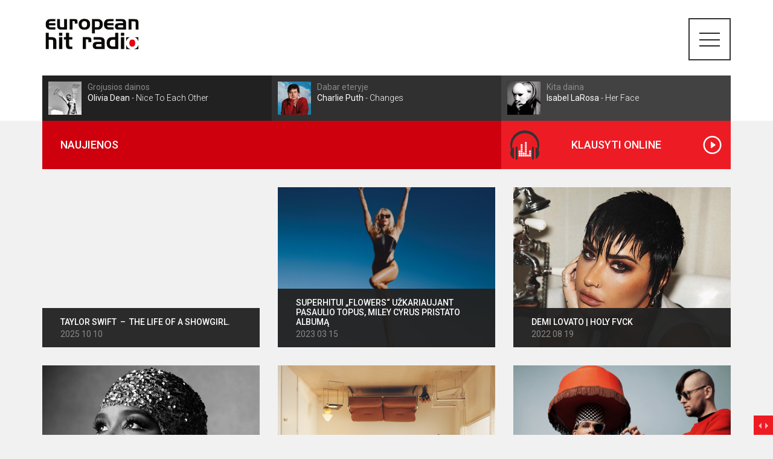

--- FILE ---
content_type: text/html; charset=UTF-8
request_url: https://europeanhitradio.lt/kategorija/naujienos/
body_size: 18174
content:
<!DOCTYPE html>
<!--[if IE 7]>
<html class="ie ie7" dir="ltr" lang="lt-LT" prefix="og: https://ogp.me/ns#">
<![endif]-->
<!--[if IE 8]>
<html class="ie ie8" dir="ltr" lang="lt-LT" prefix="og: https://ogp.me/ns#">
<![endif]-->
<!--[if !(IE 7) & !(IE 8)]><!-->
<html dir="ltr" lang="lt-LT" prefix="og: https://ogp.me/ns#">
    <!--<![endif]-->
    <head>
        <meta charset="UTF-8">
        <meta name="viewport" content="width=device-width, initial-scale=1.0">
        
        <meta name="google-site-verification" content="gNMK5CMWayJ21mmspx0I-gnWmW6YH-VOhPlS_fqC07g" />
        <!--[if lt IE 9]>
        <script src="https://oss.maxcdn.com/libs/html5shiv/3.7.0/html5shiv.js"></script>
        <script src="https://oss.maxcdn.com/libs/respond.js/1.3.0/respond.min.js"></script>
        <![endif]-->
        
		<!-- All in One SEO 4.6.4 - aioseo.com -->
		<title>Naujienos - European Hit Radio</title>
		<meta name="robots" content="max-image-preview:large" />
		<link rel="canonical" href="https://europeanhitradio.lt/kategorija/naujienos/" />
		<link rel="next" href="https://europeanhitradio.lt/kategorija/naujienos/page/2/" />
		<meta name="generator" content="All in One SEO (AIOSEO) 4.6.4" />
		<script type="application/ld+json" class="aioseo-schema">
			{"@context":"https:\/\/schema.org","@graph":[{"@type":"BreadcrumbList","@id":"https:\/\/europeanhitradio.lt\/kategorija\/naujienos\/#breadcrumblist","itemListElement":[{"@type":"ListItem","@id":"https:\/\/europeanhitradio.lt\/#listItem","position":1,"name":"Home","item":"https:\/\/europeanhitradio.lt\/","nextItem":"https:\/\/europeanhitradio.lt\/kategorija\/naujienos\/#listItem"},{"@type":"ListItem","@id":"https:\/\/europeanhitradio.lt\/kategorija\/naujienos\/#listItem","position":2,"name":"Naujienos","previousItem":"https:\/\/europeanhitradio.lt\/#listItem"}]},{"@type":"CollectionPage","@id":"https:\/\/europeanhitradio.lt\/kategorija\/naujienos\/#collectionpage","url":"https:\/\/europeanhitradio.lt\/kategorija\/naujienos\/","name":"Naujienos - European Hit Radio","inLanguage":"lt-LT","isPartOf":{"@id":"https:\/\/europeanhitradio.lt\/#website"},"breadcrumb":{"@id":"https:\/\/europeanhitradio.lt\/kategorija\/naujienos\/#breadcrumblist"}},{"@type":"Organization","@id":"https:\/\/europeanhitradio.lt\/#organization","name":"European Hit Radio","description":"European Hit Radio","url":"https:\/\/europeanhitradio.lt\/"},{"@type":"WebSite","@id":"https:\/\/europeanhitradio.lt\/#website","url":"https:\/\/europeanhitradio.lt\/","name":"European Hit Radio","description":"European Hit Radio","inLanguage":"lt-LT","publisher":{"@id":"https:\/\/europeanhitradio.lt\/#organization"}}]}
		</script>
		<!-- All in One SEO -->

<link rel='dns-prefetch' href='//maps.googleapis.com' />
<link rel='dns-prefetch' href='//fonts.googleapis.com' />
<link rel="alternate" type="application/rss+xml" title="European Hit Radio &raquo; Kategorijos „Naujienos“ RSS srautas" href="https://europeanhitradio.lt/kategorija/naujienos/feed/" />
		<!-- This site uses the Google Analytics by MonsterInsights plugin v8.27.0 - Using Analytics tracking - https://www.monsterinsights.com/ -->
							<script src="//www.googletagmanager.com/gtag/js?id=G-299ECE6KGN"  data-cfasync="false" data-wpfc-render="false" type="text/javascript" async></script>
			<script data-cfasync="false" data-wpfc-render="false" type="text/javascript">
				var mi_version = '8.27.0';
				var mi_track_user = true;
				var mi_no_track_reason = '';
								var MonsterInsightsDefaultLocations = {"page_location":"https:\/\/europeanhitradio.lt\/kategorija\/naujienos\/"};
				if ( typeof MonsterInsightsPrivacyGuardFilter === 'function' ) {
					var MonsterInsightsLocations = (typeof MonsterInsightsExcludeQuery === 'object') ? MonsterInsightsPrivacyGuardFilter( MonsterInsightsExcludeQuery ) : MonsterInsightsPrivacyGuardFilter( MonsterInsightsDefaultLocations );
				} else {
					var MonsterInsightsLocations = (typeof MonsterInsightsExcludeQuery === 'object') ? MonsterInsightsExcludeQuery : MonsterInsightsDefaultLocations;
				}

								var disableStrs = [
										'ga-disable-G-299ECE6KGN',
									];

				/* Function to detect opted out users */
				function __gtagTrackerIsOptedOut() {
					for (var index = 0; index < disableStrs.length; index++) {
						if (document.cookie.indexOf(disableStrs[index] + '=true') > -1) {
							return true;
						}
					}

					return false;
				}

				/* Disable tracking if the opt-out cookie exists. */
				if (__gtagTrackerIsOptedOut()) {
					for (var index = 0; index < disableStrs.length; index++) {
						window[disableStrs[index]] = true;
					}
				}

				/* Opt-out function */
				function __gtagTrackerOptout() {
					for (var index = 0; index < disableStrs.length; index++) {
						document.cookie = disableStrs[index] + '=true; expires=Thu, 31 Dec 2099 23:59:59 UTC; path=/';
						window[disableStrs[index]] = true;
					}
				}

				if ('undefined' === typeof gaOptout) {
					function gaOptout() {
						__gtagTrackerOptout();
					}
				}
								window.dataLayer = window.dataLayer || [];

				window.MonsterInsightsDualTracker = {
					helpers: {},
					trackers: {},
				};
				if (mi_track_user) {
					function __gtagDataLayer() {
						dataLayer.push(arguments);
					}

					function __gtagTracker(type, name, parameters) {
						if (!parameters) {
							parameters = {};
						}

						if (parameters.send_to) {
							__gtagDataLayer.apply(null, arguments);
							return;
						}

						if (type === 'event') {
														parameters.send_to = monsterinsights_frontend.v4_id;
							var hookName = name;
							if (typeof parameters['event_category'] !== 'undefined') {
								hookName = parameters['event_category'] + ':' + name;
							}

							if (typeof MonsterInsightsDualTracker.trackers[hookName] !== 'undefined') {
								MonsterInsightsDualTracker.trackers[hookName](parameters);
							} else {
								__gtagDataLayer('event', name, parameters);
							}
							
						} else {
							__gtagDataLayer.apply(null, arguments);
						}
					}

					__gtagTracker('js', new Date());
					__gtagTracker('set', {
						'developer_id.dZGIzZG': true,
											});
					if ( MonsterInsightsLocations.page_location ) {
						__gtagTracker('set', MonsterInsightsLocations);
					}
										__gtagTracker('config', 'G-299ECE6KGN', {"forceSSL":"true"} );
															window.gtag = __gtagTracker;										(function () {
						/* https://developers.google.com/analytics/devguides/collection/analyticsjs/ */
						/* ga and __gaTracker compatibility shim. */
						var noopfn = function () {
							return null;
						};
						var newtracker = function () {
							return new Tracker();
						};
						var Tracker = function () {
							return null;
						};
						var p = Tracker.prototype;
						p.get = noopfn;
						p.set = noopfn;
						p.send = function () {
							var args = Array.prototype.slice.call(arguments);
							args.unshift('send');
							__gaTracker.apply(null, args);
						};
						var __gaTracker = function () {
							var len = arguments.length;
							if (len === 0) {
								return;
							}
							var f = arguments[len - 1];
							if (typeof f !== 'object' || f === null || typeof f.hitCallback !== 'function') {
								if ('send' === arguments[0]) {
									var hitConverted, hitObject = false, action;
									if ('event' === arguments[1]) {
										if ('undefined' !== typeof arguments[3]) {
											hitObject = {
												'eventAction': arguments[3],
												'eventCategory': arguments[2],
												'eventLabel': arguments[4],
												'value': arguments[5] ? arguments[5] : 1,
											}
										}
									}
									if ('pageview' === arguments[1]) {
										if ('undefined' !== typeof arguments[2]) {
											hitObject = {
												'eventAction': 'page_view',
												'page_path': arguments[2],
											}
										}
									}
									if (typeof arguments[2] === 'object') {
										hitObject = arguments[2];
									}
									if (typeof arguments[5] === 'object') {
										Object.assign(hitObject, arguments[5]);
									}
									if ('undefined' !== typeof arguments[1].hitType) {
										hitObject = arguments[1];
										if ('pageview' === hitObject.hitType) {
											hitObject.eventAction = 'page_view';
										}
									}
									if (hitObject) {
										action = 'timing' === arguments[1].hitType ? 'timing_complete' : hitObject.eventAction;
										hitConverted = mapArgs(hitObject);
										__gtagTracker('event', action, hitConverted);
									}
								}
								return;
							}

							function mapArgs(args) {
								var arg, hit = {};
								var gaMap = {
									'eventCategory': 'event_category',
									'eventAction': 'event_action',
									'eventLabel': 'event_label',
									'eventValue': 'event_value',
									'nonInteraction': 'non_interaction',
									'timingCategory': 'event_category',
									'timingVar': 'name',
									'timingValue': 'value',
									'timingLabel': 'event_label',
									'page': 'page_path',
									'location': 'page_location',
									'title': 'page_title',
									'referrer' : 'page_referrer',
								};
								for (arg in args) {
																		if (!(!args.hasOwnProperty(arg) || !gaMap.hasOwnProperty(arg))) {
										hit[gaMap[arg]] = args[arg];
									} else {
										hit[arg] = args[arg];
									}
								}
								return hit;
							}

							try {
								f.hitCallback();
							} catch (ex) {
							}
						};
						__gaTracker.create = newtracker;
						__gaTracker.getByName = newtracker;
						__gaTracker.getAll = function () {
							return [];
						};
						__gaTracker.remove = noopfn;
						__gaTracker.loaded = true;
						window['__gaTracker'] = __gaTracker;
					})();
									} else {
										console.log("");
					(function () {
						function __gtagTracker() {
							return null;
						}

						window['__gtagTracker'] = __gtagTracker;
						window['gtag'] = __gtagTracker;
					})();
									}
			</script>
				<!-- / Google Analytics by MonsterInsights -->
		<script type="text/javascript">
/* <![CDATA[ */
window._wpemojiSettings = {"baseUrl":"https:\/\/s.w.org\/images\/core\/emoji\/15.0.3\/72x72\/","ext":".png","svgUrl":"https:\/\/s.w.org\/images\/core\/emoji\/15.0.3\/svg\/","svgExt":".svg","source":{"concatemoji":"https:\/\/europeanhitradio.lt\/wp-includes\/js\/wp-emoji-release.min.js?ver=6.5.7"}};
/*! This file is auto-generated */
!function(i,n){var o,s,e;function c(e){try{var t={supportTests:e,timestamp:(new Date).valueOf()};sessionStorage.setItem(o,JSON.stringify(t))}catch(e){}}function p(e,t,n){e.clearRect(0,0,e.canvas.width,e.canvas.height),e.fillText(t,0,0);var t=new Uint32Array(e.getImageData(0,0,e.canvas.width,e.canvas.height).data),r=(e.clearRect(0,0,e.canvas.width,e.canvas.height),e.fillText(n,0,0),new Uint32Array(e.getImageData(0,0,e.canvas.width,e.canvas.height).data));return t.every(function(e,t){return e===r[t]})}function u(e,t,n){switch(t){case"flag":return n(e,"\ud83c\udff3\ufe0f\u200d\u26a7\ufe0f","\ud83c\udff3\ufe0f\u200b\u26a7\ufe0f")?!1:!n(e,"\ud83c\uddfa\ud83c\uddf3","\ud83c\uddfa\u200b\ud83c\uddf3")&&!n(e,"\ud83c\udff4\udb40\udc67\udb40\udc62\udb40\udc65\udb40\udc6e\udb40\udc67\udb40\udc7f","\ud83c\udff4\u200b\udb40\udc67\u200b\udb40\udc62\u200b\udb40\udc65\u200b\udb40\udc6e\u200b\udb40\udc67\u200b\udb40\udc7f");case"emoji":return!n(e,"\ud83d\udc26\u200d\u2b1b","\ud83d\udc26\u200b\u2b1b")}return!1}function f(e,t,n){var r="undefined"!=typeof WorkerGlobalScope&&self instanceof WorkerGlobalScope?new OffscreenCanvas(300,150):i.createElement("canvas"),a=r.getContext("2d",{willReadFrequently:!0}),o=(a.textBaseline="top",a.font="600 32px Arial",{});return e.forEach(function(e){o[e]=t(a,e,n)}),o}function t(e){var t=i.createElement("script");t.src=e,t.defer=!0,i.head.appendChild(t)}"undefined"!=typeof Promise&&(o="wpEmojiSettingsSupports",s=["flag","emoji"],n.supports={everything:!0,everythingExceptFlag:!0},e=new Promise(function(e){i.addEventListener("DOMContentLoaded",e,{once:!0})}),new Promise(function(t){var n=function(){try{var e=JSON.parse(sessionStorage.getItem(o));if("object"==typeof e&&"number"==typeof e.timestamp&&(new Date).valueOf()<e.timestamp+604800&&"object"==typeof e.supportTests)return e.supportTests}catch(e){}return null}();if(!n){if("undefined"!=typeof Worker&&"undefined"!=typeof OffscreenCanvas&&"undefined"!=typeof URL&&URL.createObjectURL&&"undefined"!=typeof Blob)try{var e="postMessage("+f.toString()+"("+[JSON.stringify(s),u.toString(),p.toString()].join(",")+"));",r=new Blob([e],{type:"text/javascript"}),a=new Worker(URL.createObjectURL(r),{name:"wpTestEmojiSupports"});return void(a.onmessage=function(e){c(n=e.data),a.terminate(),t(n)})}catch(e){}c(n=f(s,u,p))}t(n)}).then(function(e){for(var t in e)n.supports[t]=e[t],n.supports.everything=n.supports.everything&&n.supports[t],"flag"!==t&&(n.supports.everythingExceptFlag=n.supports.everythingExceptFlag&&n.supports[t]);n.supports.everythingExceptFlag=n.supports.everythingExceptFlag&&!n.supports.flag,n.DOMReady=!1,n.readyCallback=function(){n.DOMReady=!0}}).then(function(){return e}).then(function(){var e;n.supports.everything||(n.readyCallback(),(e=n.source||{}).concatemoji?t(e.concatemoji):e.wpemoji&&e.twemoji&&(t(e.twemoji),t(e.wpemoji)))}))}((window,document),window._wpemojiSettings);
/* ]]> */
</script>
<style id='wp-emoji-styles-inline-css' type='text/css'>

	img.wp-smiley, img.emoji {
		display: inline !important;
		border: none !important;
		box-shadow: none !important;
		height: 1em !important;
		width: 1em !important;
		margin: 0 0.07em !important;
		vertical-align: -0.1em !important;
		background: none !important;
		padding: 0 !important;
	}
</style>
<link rel='stylesheet' id='wp-block-library-css' href='https://europeanhitradio.lt/wp-includes/css/dist/block-library/style.min.css?ver=6.5.7' type='text/css' media='all' />
<style id='classic-theme-styles-inline-css' type='text/css'>
/*! This file is auto-generated */
.wp-block-button__link{color:#fff;background-color:#32373c;border-radius:9999px;box-shadow:none;text-decoration:none;padding:calc(.667em + 2px) calc(1.333em + 2px);font-size:1.125em}.wp-block-file__button{background:#32373c;color:#fff;text-decoration:none}
</style>
<style id='global-styles-inline-css' type='text/css'>
body{--wp--preset--color--black: #000000;--wp--preset--color--cyan-bluish-gray: #abb8c3;--wp--preset--color--white: #ffffff;--wp--preset--color--pale-pink: #f78da7;--wp--preset--color--vivid-red: #cf2e2e;--wp--preset--color--luminous-vivid-orange: #ff6900;--wp--preset--color--luminous-vivid-amber: #fcb900;--wp--preset--color--light-green-cyan: #7bdcb5;--wp--preset--color--vivid-green-cyan: #00d084;--wp--preset--color--pale-cyan-blue: #8ed1fc;--wp--preset--color--vivid-cyan-blue: #0693e3;--wp--preset--color--vivid-purple: #9b51e0;--wp--preset--gradient--vivid-cyan-blue-to-vivid-purple: linear-gradient(135deg,rgba(6,147,227,1) 0%,rgb(155,81,224) 100%);--wp--preset--gradient--light-green-cyan-to-vivid-green-cyan: linear-gradient(135deg,rgb(122,220,180) 0%,rgb(0,208,130) 100%);--wp--preset--gradient--luminous-vivid-amber-to-luminous-vivid-orange: linear-gradient(135deg,rgba(252,185,0,1) 0%,rgba(255,105,0,1) 100%);--wp--preset--gradient--luminous-vivid-orange-to-vivid-red: linear-gradient(135deg,rgba(255,105,0,1) 0%,rgb(207,46,46) 100%);--wp--preset--gradient--very-light-gray-to-cyan-bluish-gray: linear-gradient(135deg,rgb(238,238,238) 0%,rgb(169,184,195) 100%);--wp--preset--gradient--cool-to-warm-spectrum: linear-gradient(135deg,rgb(74,234,220) 0%,rgb(151,120,209) 20%,rgb(207,42,186) 40%,rgb(238,44,130) 60%,rgb(251,105,98) 80%,rgb(254,248,76) 100%);--wp--preset--gradient--blush-light-purple: linear-gradient(135deg,rgb(255,206,236) 0%,rgb(152,150,240) 100%);--wp--preset--gradient--blush-bordeaux: linear-gradient(135deg,rgb(254,205,165) 0%,rgb(254,45,45) 50%,rgb(107,0,62) 100%);--wp--preset--gradient--luminous-dusk: linear-gradient(135deg,rgb(255,203,112) 0%,rgb(199,81,192) 50%,rgb(65,88,208) 100%);--wp--preset--gradient--pale-ocean: linear-gradient(135deg,rgb(255,245,203) 0%,rgb(182,227,212) 50%,rgb(51,167,181) 100%);--wp--preset--gradient--electric-grass: linear-gradient(135deg,rgb(202,248,128) 0%,rgb(113,206,126) 100%);--wp--preset--gradient--midnight: linear-gradient(135deg,rgb(2,3,129) 0%,rgb(40,116,252) 100%);--wp--preset--font-size--small: 13px;--wp--preset--font-size--medium: 20px;--wp--preset--font-size--large: 36px;--wp--preset--font-size--x-large: 42px;--wp--preset--spacing--20: 0.44rem;--wp--preset--spacing--30: 0.67rem;--wp--preset--spacing--40: 1rem;--wp--preset--spacing--50: 1.5rem;--wp--preset--spacing--60: 2.25rem;--wp--preset--spacing--70: 3.38rem;--wp--preset--spacing--80: 5.06rem;--wp--preset--shadow--natural: 6px 6px 9px rgba(0, 0, 0, 0.2);--wp--preset--shadow--deep: 12px 12px 50px rgba(0, 0, 0, 0.4);--wp--preset--shadow--sharp: 6px 6px 0px rgba(0, 0, 0, 0.2);--wp--preset--shadow--outlined: 6px 6px 0px -3px rgba(255, 255, 255, 1), 6px 6px rgba(0, 0, 0, 1);--wp--preset--shadow--crisp: 6px 6px 0px rgba(0, 0, 0, 1);}:where(.is-layout-flex){gap: 0.5em;}:where(.is-layout-grid){gap: 0.5em;}body .is-layout-flex{display: flex;}body .is-layout-flex{flex-wrap: wrap;align-items: center;}body .is-layout-flex > *{margin: 0;}body .is-layout-grid{display: grid;}body .is-layout-grid > *{margin: 0;}:where(.wp-block-columns.is-layout-flex){gap: 2em;}:where(.wp-block-columns.is-layout-grid){gap: 2em;}:where(.wp-block-post-template.is-layout-flex){gap: 1.25em;}:where(.wp-block-post-template.is-layout-grid){gap: 1.25em;}.has-black-color{color: var(--wp--preset--color--black) !important;}.has-cyan-bluish-gray-color{color: var(--wp--preset--color--cyan-bluish-gray) !important;}.has-white-color{color: var(--wp--preset--color--white) !important;}.has-pale-pink-color{color: var(--wp--preset--color--pale-pink) !important;}.has-vivid-red-color{color: var(--wp--preset--color--vivid-red) !important;}.has-luminous-vivid-orange-color{color: var(--wp--preset--color--luminous-vivid-orange) !important;}.has-luminous-vivid-amber-color{color: var(--wp--preset--color--luminous-vivid-amber) !important;}.has-light-green-cyan-color{color: var(--wp--preset--color--light-green-cyan) !important;}.has-vivid-green-cyan-color{color: var(--wp--preset--color--vivid-green-cyan) !important;}.has-pale-cyan-blue-color{color: var(--wp--preset--color--pale-cyan-blue) !important;}.has-vivid-cyan-blue-color{color: var(--wp--preset--color--vivid-cyan-blue) !important;}.has-vivid-purple-color{color: var(--wp--preset--color--vivid-purple) !important;}.has-black-background-color{background-color: var(--wp--preset--color--black) !important;}.has-cyan-bluish-gray-background-color{background-color: var(--wp--preset--color--cyan-bluish-gray) !important;}.has-white-background-color{background-color: var(--wp--preset--color--white) !important;}.has-pale-pink-background-color{background-color: var(--wp--preset--color--pale-pink) !important;}.has-vivid-red-background-color{background-color: var(--wp--preset--color--vivid-red) !important;}.has-luminous-vivid-orange-background-color{background-color: var(--wp--preset--color--luminous-vivid-orange) !important;}.has-luminous-vivid-amber-background-color{background-color: var(--wp--preset--color--luminous-vivid-amber) !important;}.has-light-green-cyan-background-color{background-color: var(--wp--preset--color--light-green-cyan) !important;}.has-vivid-green-cyan-background-color{background-color: var(--wp--preset--color--vivid-green-cyan) !important;}.has-pale-cyan-blue-background-color{background-color: var(--wp--preset--color--pale-cyan-blue) !important;}.has-vivid-cyan-blue-background-color{background-color: var(--wp--preset--color--vivid-cyan-blue) !important;}.has-vivid-purple-background-color{background-color: var(--wp--preset--color--vivid-purple) !important;}.has-black-border-color{border-color: var(--wp--preset--color--black) !important;}.has-cyan-bluish-gray-border-color{border-color: var(--wp--preset--color--cyan-bluish-gray) !important;}.has-white-border-color{border-color: var(--wp--preset--color--white) !important;}.has-pale-pink-border-color{border-color: var(--wp--preset--color--pale-pink) !important;}.has-vivid-red-border-color{border-color: var(--wp--preset--color--vivid-red) !important;}.has-luminous-vivid-orange-border-color{border-color: var(--wp--preset--color--luminous-vivid-orange) !important;}.has-luminous-vivid-amber-border-color{border-color: var(--wp--preset--color--luminous-vivid-amber) !important;}.has-light-green-cyan-border-color{border-color: var(--wp--preset--color--light-green-cyan) !important;}.has-vivid-green-cyan-border-color{border-color: var(--wp--preset--color--vivid-green-cyan) !important;}.has-pale-cyan-blue-border-color{border-color: var(--wp--preset--color--pale-cyan-blue) !important;}.has-vivid-cyan-blue-border-color{border-color: var(--wp--preset--color--vivid-cyan-blue) !important;}.has-vivid-purple-border-color{border-color: var(--wp--preset--color--vivid-purple) !important;}.has-vivid-cyan-blue-to-vivid-purple-gradient-background{background: var(--wp--preset--gradient--vivid-cyan-blue-to-vivid-purple) !important;}.has-light-green-cyan-to-vivid-green-cyan-gradient-background{background: var(--wp--preset--gradient--light-green-cyan-to-vivid-green-cyan) !important;}.has-luminous-vivid-amber-to-luminous-vivid-orange-gradient-background{background: var(--wp--preset--gradient--luminous-vivid-amber-to-luminous-vivid-orange) !important;}.has-luminous-vivid-orange-to-vivid-red-gradient-background{background: var(--wp--preset--gradient--luminous-vivid-orange-to-vivid-red) !important;}.has-very-light-gray-to-cyan-bluish-gray-gradient-background{background: var(--wp--preset--gradient--very-light-gray-to-cyan-bluish-gray) !important;}.has-cool-to-warm-spectrum-gradient-background{background: var(--wp--preset--gradient--cool-to-warm-spectrum) !important;}.has-blush-light-purple-gradient-background{background: var(--wp--preset--gradient--blush-light-purple) !important;}.has-blush-bordeaux-gradient-background{background: var(--wp--preset--gradient--blush-bordeaux) !important;}.has-luminous-dusk-gradient-background{background: var(--wp--preset--gradient--luminous-dusk) !important;}.has-pale-ocean-gradient-background{background: var(--wp--preset--gradient--pale-ocean) !important;}.has-electric-grass-gradient-background{background: var(--wp--preset--gradient--electric-grass) !important;}.has-midnight-gradient-background{background: var(--wp--preset--gradient--midnight) !important;}.has-small-font-size{font-size: var(--wp--preset--font-size--small) !important;}.has-medium-font-size{font-size: var(--wp--preset--font-size--medium) !important;}.has-large-font-size{font-size: var(--wp--preset--font-size--large) !important;}.has-x-large-font-size{font-size: var(--wp--preset--font-size--x-large) !important;}
.wp-block-navigation a:where(:not(.wp-element-button)){color: inherit;}
:where(.wp-block-post-template.is-layout-flex){gap: 1.25em;}:where(.wp-block-post-template.is-layout-grid){gap: 1.25em;}
:where(.wp-block-columns.is-layout-flex){gap: 2em;}:where(.wp-block-columns.is-layout-grid){gap: 2em;}
.wp-block-pullquote{font-size: 1.5em;line-height: 1.6;}
</style>
<link rel='stylesheet' id='bbp-default-css' href='https://europeanhitradio.lt/wp-content/plugins/bbpress/templates/default/css/bbpress.min.css?ver=2.6.9' type='text/css' media='all' />
<link rel='stylesheet' id='bootstrap-css' href='https://europeanhitradio.lt/wp-content/themes/ehr/css/bootstrap.min.css?ver=6.5.7' type='text/css' media='all' />
<link rel='stylesheet' id='style-css' href='https://europeanhitradio.lt/wp-content/themes/ehr/css/style.css?ver=6.5.7' type='text/css' media='all' />
<link rel='stylesheet' id='slick-css' href='https://europeanhitradio.lt/wp-content/themes/ehr/css/slick.css?ver=6.5.7' type='text/css' media='all' />
<link rel='stylesheet' id='slick-theme-css' href='https://europeanhitradio.lt/wp-content/themes/ehr/css/slick-theme.css?ver=6.5.7' type='text/css' media='all' />
<link rel='stylesheet' id='font-css' href='https://fonts.googleapis.com/css?family=Roboto%3A400%2C300%2C300italic%2C400italic%2C500%2C500italic%2C700%2C700italic&#038;subset=latin%2Clatin-ext&#038;ver=6.5.7' type='text/css' media='all' />
<script type="text/javascript" src="https://europeanhitradio.lt/wp-content/plugins/google-analytics-for-wordpress/assets/js/frontend-gtag.min.js?ver=8.27.0" id="monsterinsights-frontend-script-js"></script>
<script data-cfasync="false" data-wpfc-render="false" type="text/javascript" id='monsterinsights-frontend-script-js-extra'>/* <![CDATA[ */
var monsterinsights_frontend = {"js_events_tracking":"true","download_extensions":"doc,pdf,ppt,zip,xls,docx,pptx,xlsx","inbound_paths":"[]","home_url":"https:\/\/europeanhitradio.lt","hash_tracking":"false","v4_id":"G-299ECE6KGN"};/* ]]> */
</script>
<script type="text/javascript" src="https://europeanhitradio.lt/wp-content/themes/ehr/js/jquery-1.11.3.min.js?ver=6.5.7" id="jquery-1-11-3-js"></script>
<script type="text/javascript" src="https://maps.googleapis.com/maps/api/js?sensor=false&amp;key=AIzaSyBnraR9chylBlLmiQVUa9Ez_EVtvup2jsY&amp;ver=6.5.7" id="google-map-js"></script>
<script type="text/javascript" src="https://europeanhitradio.lt/wp-content/themes/ehr/js/slick.min.js?ver=6.5.7" id="slick-js"></script>
<script type="text/javascript" src="https://europeanhitradio.lt/wp-content/themes/ehr/js/bootstrap.min.js?ver=6.5.7" id="bootstrap-js"></script>
<script type="text/javascript" src="https://europeanhitradio.lt/wp-content/themes/ehr/js/custom.js?ver=6.5.7" id="custom-js"></script>
<link rel="https://api.w.org/" href="https://europeanhitradio.lt/wp-json/" /><link rel="alternate" type="application/json" href="https://europeanhitradio.lt/wp-json/wp/v2/categories/7" /><link rel="EditURI" type="application/rsd+xml" title="RSD" href="https://europeanhitradio.lt/xmlrpc.php?rsd" />
<meta name="generator" content="WordPress 6.5.7" />
    </head>

    <body class="archive category category-naujienos category-7">
        <div id="fb-root"></div>
        <script>(function(d, s, id) {
          var js, fjs = d.getElementsByTagName(s)[0];
          if (d.getElementById(id)) return;
          js = d.createElement(s); js.id = id;
          js.src = "//connect.facebook.net/lt_LT/sdk.js#xfbml=1&version=v2.5";
          fjs.parentNode.insertBefore(js, fjs);
        }(document, 'script', 'facebook-jssdk'));</script>
        <button id="webFit"></button>

        <div id="navigation">
            <button class="nav"></button>
            <nav>
                <div class="menu-pagrindinis-meniu-container"><ul id="menu-pagrindinis-meniu" class=""><li id="menu-item-24" class="menu-item menu-item-type-post_type menu-item-object-page menu-item-24"><a href="https://europeanhitradio.lt/top-40/">Top 40</a></li>
<li id="menu-item-23" class="menu-item menu-item-type-post_type menu-item-object-page menu-item-23"><a href="https://europeanhitradio.lt/nauja/">Nauja!</a></li>
<li id="menu-item-150" class="menu-item menu-item-type-taxonomy menu-item-object-category menu-item-150"><a href="https://europeanhitradio.lt/kategorija/rekomenduojame/">Rekomenduojame</a></li>
<li id="menu-item-21" class="menu-item menu-item-type-post_type menu-item-object-page menu-item-21"><a href="https://europeanhitradio.lt/apie-mus/">Apie mus</a></li>
<li id="menu-item-19" class="menu-item menu-item-type-post_type menu-item-object-page menu-item-19"><a href="https://europeanhitradio.lt/programa/">Programa</a></li>
</ul></div>            </nav>

            <div class="menu-papildomas-meniu-container"><ul id="menu-papildomas-meniu" class=""><li id="menu-item-43" class="menu-item menu-item-type-post_type menu-item-object-page menu-item-43"><a href="https://europeanhitradio.lt/kontaktai/">Kontaktai</a></li>
<li id="menu-item-42" class="menu-item menu-item-type-post_type menu-item-object-page menu-item-42"><a href="https://europeanhitradio.lt/portalo-informacija/">Portalo informacija</a></li>
<li id="menu-item-41" class="menu-item menu-item-type-post_type menu-item-object-page menu-item-41"><a href="https://europeanhitradio.lt/reklama-radijuje/">Reklama radijuje</a></li>
<li id="menu-item-40" class="menu-item menu-item-type-post_type menu-item-object-page menu-item-40"><a href="https://europeanhitradio.lt/reklama-portale/">Reklama portale</a></li>
<li id="menu-item-39" class="menu-item menu-item-type-post_type menu-item-object-page menu-item-39"><a href="https://europeanhitradio.lt/atsakomybes-apribojimas/">Atsakomybės apribojimas</a></li>
<li id="menu-item-38" class="menu-item menu-item-type-post_type menu-item-object-page menu-item-38"><a href="https://europeanhitradio.lt/privatumo-politika/">Privatumo politika</a></li>
</ul></div>        </div>

        <div id="top">
            <div class="container">
                <div class="row">
                    <div class="col-xs-12">
                        <a href="https://europeanhitradio.lt/" class="logo">
                            <img 
                                src="https://europeanhitradio.lt/wp-content/themes/ehr/img/logo.png" 
                                class="site-logo" 
                                alt="EHR Logo"
                                width="300" 
                                height="95"
                            />
                        </a>
                        <button class="nav"></button>
                    </div>
                </div>

                                <ul class="information">
                    <li>
                        <div class="box dropdown" id="last1">
                            <div class="image"></div>
                            <div class="content">
                                Grojusios dainos                                <div class="song">
                                    <span class="artist"></span> - <span class="title"></span>
                                </div>
                            </div>
                        </div>

                        <ul class="more">
                            <li>
                                <div class="box" id="last2">
                                    <div class="image"></div>
                                    Grojusios dainos                                    <div class="content">
                                        <div class="song">
                                            <span class="artist"></span> - <span class="title"></span>
                                        </div>
                                    </div>
                                </div>
                            </li>
                            <li>
                                <div class="box" id="last3">
                                    Grojusios dainos                                    <div class="image"></div>
                                    <div class="content">
                                        <div class="song">
                                            <span class="artist"></span> - <span class="title"></span>
                                        </div>
                                    </div>
                                </div>
                            </li>
                        </ul>
                    </li>

                    <li>
                        <div class="box" id="current">
                            <div class="image"></div>
                            <div class="content">
                                Dabar eteryje                                <div class="song">
                                    <span class="artist"></span> - <span class="title"></span>
                                </div>
                            </div>
                        </div>
                    </li>

                    <li>
                        <div class="box dropdown" id="next1">
                            <div class="image"></div>
                            <div class="content">
                                Kita daina                                <div class="song">
                                    <span class="artist"></span> - <span class="title"></span>
                                </div>
                            </div>
                        </div>
                        <ul class="more">
                            <li>
                                <div class="box" id="next2">
                                    <div class="image"></div>
                                    Kita daina                                    <div class="content">
                                        <div class="song">
                                            <span class="artist"></span> - <span class="title"></span>
                                        </div>
                                    </div>
                                </div>
                            </li>
                            <li>
                                <div class="box" id="next3">
                                    <div class="image"></div>
                                    Kita daina                                    <div class="content">
                                        <div class="song">
                                            <span class="artist"></span> - <span class="title"></span>
                                        </div>
                                    </div>
                                </div>
                            </li>
                        </ul>
                    </li>
                </ul>
            </div>
        </div>


<section class="content">
    <div class="container">
        <div class="row nm">
            <div class="col-lg-8 col-md-8 col-sm-12 col-xs-12 np">
                <div class="page-heading">Naujienos</div>
            </div>
            <div class="col-lg-4 col-md-4 col-sm-12 col-xs-12 np">
                <button class="widget-listen" data-toggle="modal" data-target="#modal-radio">Klausyti online</button>
            </div>
        </div>

        <ul class="list-posts row">
                                                                                                                <li class="col-lg-4 col-md-4 col-sm-6">
                        <a href="https://europeanhitradio.lt/the-life-of-a-showgirl/" class="box" style="background-image: url(https://europeanhitradio.lt/wp-content/uploads/2025/10/TSWIFT-SHOWIGIRL-HANDOUT-2.avif);">
                            <div class="content">
                                <div class="title">Taylor Swift  &#8211;  The Life of a Showgirl.</div>
                                <div class="date">2025 10 10</div>
                                <div class="text">
                                    Taylor Swift  -  The Life of a Showgirl sulaukė milžiniškos sėkmės ir pasiekė rekordinius klausomumo rodiklius muzikinėse transliavimo platformose.                                </div>
                            </div>
                        </a>
                    </li>
                                                                                                                                    <li class="col-lg-4 col-md-4 col-sm-6">
                        <a href="https://europeanhitradio.lt/superhitui-flowers-uzkariaujant-pasaulio-topus-miley-cyrus-pristato-albuma/" class="box" style="background-image: url(https://europeanhitradio.lt/wp-content/uploads/2023/03/Miley-Cyrus-Endless-Summer-Vacation-albumo-virselis.jpg);">
                            <div class="content">
                                <div class="title">Superhitui „Flowers“ užkariaujant pasaulio topus, Miley Cyrus pristato albumą</div>
                                <div class="date">2023 03 15</div>
                                <div class="text">
                                    Atlikėja, dainų autorė ir novatorė Miley Cyrus šiandien išleido gerbėjų ilgai lauktą penktąjį albumą pavadinimu „Endless Summer Vacation“. Kartu su šia naujiena pasirodė ir naujas Miley singlas „River“, kurį lydi gundantis nespalvotas vaizdo klipas.                                </div>
                            </div>
                        </a>
                    </li>
                                                                                                                                    <li class="col-lg-4 col-md-4 col-sm-6">
                        <a href="https://europeanhitradio.lt/demi-lovato-holy-fvck/" class="box" style="background-image: url(https://europeanhitradio.lt/wp-content/uploads/2022/08/demi-lovato-holy-fvck-tour-setlist-full-2022-songs-substance-dates-tickets-merch-ashlee-simpson-la-la-1.jpg);">
                            <div class="content">
                                <div class="title">Demi Lovato | Holy Fvck</div>
                                <div class="date">2022 08 19</div>
                                <div class="text">
                                    Po daugiau nei metų pertraukos, Demi Lovato grįžtą su nauju albumu, tik šis albumas kardinaliai pasikeitęs, nuo jos buvusių.                                </div>
                            </div>
                        </a>
                    </li>
                                                                                                                                    <li class="col-lg-4 col-md-4 col-sm-6">
                        <a href="https://europeanhitradio.lt/lizzo-isleido-nauja-albuma-special/" class="box" style="background-image: url(https://europeanhitradio.lt/wp-content/uploads/2022/07/ab67616d0000b2730bb0fe89076743883482769a.jpeg);">
                            <div class="content">
                                <div class="title">Lizzo išleido naują albumą „Special“</div>
                                <div class="date">2022 07 18</div>
                                <div class="text">
                                    Tris kartus Grammy laimėtoja, superžvaigždė Lizzo, išleido antrą studijnį albumą „Special“, kuriame yra ir pasaulinis hitas „About damn time“.                                </div>
                            </div>
                        </a>
                    </li>
                                                                                                                                    <li class="col-lg-4 col-md-4 col-sm-6">
                        <a href="https://europeanhitradio.lt/late-night-talking/" class="box" style="background-image: url(https://europeanhitradio.lt/wp-content/uploads/2022/07/d98059a0f2afd10b04b912355c0e8ceb.1000x1000x1.png);">
                            <div class="content">
                                <div class="title">Late Night Talking</div>
                                <div class="date">2022 07 14</div>
                                <div class="text">
                                    Harry Styles naujausiojo albumo, dainos, „Late night talking“ vaizdo klipas buvo išleistas! Vakar, vakare, pasirodė „Late night talking“ vaizdo klipas, kuris yra jau antrasis iš Harry studijino albumo „Harry‘s House“.<br />
                                </div>
                            </div>
                        </a>
                    </li>
                                                                                                                                    <li class="col-lg-4 col-md-4 col-sm-6">
                        <a href="https://europeanhitradio.lt/granatos-live-2022/" class="box" style="background-image: url(https://europeanhitradio.lt/wp-content/uploads/2022/07/BE_Photo-Miglė-Golubickaitė.jpg);">
                            <div class="content">
                                <div class="title">Granatos Live | 2022</div>
                                <div class="date">2022 07 08</div>
                                <div class="text">
                                    Granatos Live, vienas žinomiausiu ir lankomiausiu muzikos festivalių Lietuvoje, po dviejų metų trukusios pandemijos, sugrįžta su trenksmu ir dar daugiau muzikos. Granatos Live vyks rugpjūčio 5 – 7 dienomis, Lietuvos liaudies buities muziejaus teritorijoje, Rumšiškėse.<br />
                                </div>
                            </div>
                        </a>
                    </li>
                                                                                                                                                                                            <li class="col-lg-4 col-md-4 col-sm-6">
                        <a href="https://europeanhitradio.lt/beyonce-isleido-nauja-kurini-break-my-soul/" class="box" style="background-image: url(https://europeanhitradio.lt/wp-content/uploads/2022/06/beyonce-break-my-soul-cover.jpg);">
                            <div class="content">
                                <div class="title">Beyonce išleido naują kūrinį „Break My Soul&#8221;</div>
                                <div class="date">2022 06 28</div>
                                <div class="text">
                                    Žymiausia šių laikų atlikėja, Beyonce, praeitos savaitės pradžioje pasidalino vienu savo naujausiu kūriniu – „Break my soul“. Šis kūrinys yra vienas iš jos naujausiojo studijinio albumo, kuris pasirodys Liepos 29 – ąją dieną. „Break My Soul“ prodiusavo ta pati komanda, kuri padėjo sukurti ir vieną žymiausių Beyonce kūrinių „Single ladies“. Šią dainą jau galite išgirsti visose skaitmeninėse muzikos platformose.<br />
                                </div>
                            </div>
                        </a>
                    </li>
                                                                                                                                    <li class="col-lg-4 col-md-4 col-sm-6">
                        <a href="https://europeanhitradio.lt/cat-burns-ir-sam-smith-pristato-nauja-dainos-go-versija/" class="box" style="background-image: url(https://europeanhitradio.lt/wp-content/uploads/2022/06/8d88da7bcc380238f86b6eb9819527de.640x640x1.jpg);">
                            <div class="content">
                                <div class="title">Cat Burns ir Sam Smith pristato naują dainos „go” versiją</div>
                                <div class="date">2022 06 22</div>
                                <div class="text">
                                    Birželio 6 – ą  dieną Cat Burns kartu su žymiausiu Britų atlikėju Sam Smith pristatė naują dainos „go” versiją.                                </div>
                            </div>
                        </a>
                    </li>
                                                                                                                                    <li class="col-lg-4 col-md-4 col-sm-6">
                        <a href="https://europeanhitradio.lt/dua-lipa-jau-birzelio-19-diena-atvyksta-i-kauno-zalgirio-arena/" class="box" style="background-image: url(https://europeanhitradio.lt/wp-content/uploads/2022/06/dualipalogo.jpeg);">
                            <div class="content">
                                <div class="title">Dua Lipa jau birželio 19 dieną atvyksta į Kauno Žalgirio areną</div>
                                <div class="date">2022 06 13</div>
                                <div class="text">
                                    Viena populiariausių pasaulio pop muzikos žvaigždžių, Dua Lipa, jau šią savaitę, sekmadienį, atvyksta į Kauno Žalgirio areną, surengdama vienintelį koncertą Baltijos šalyse.                                </div>
                            </div>
                        </a>
                    </li>
                                                                                                                                    <li class="col-lg-4 col-md-4 col-sm-6">
                        <a href="https://europeanhitradio.lt/naujasis-bts-singlas-dynamite-debiutavo-pirmojoje-bilboard-hot-100-topo-vietoje/" class="box" style="background-image: url();">
                            <div class="content">
                                <div class="title">Naujasis BTS singlas “Dynamite” debiutavo pirmojoje Bilboard Hot 100 topo vietoje</div>
                                <div class="date">2020 09 03</div>
                                <div class="text">
                                    „Dynamite“ nurungė Cardi B ir Megan Thee Stallion dainą „WAP“.                                </div>
                            </div>
                        </a>
                    </li>
                                                                                                                                    <li class="col-lg-4 col-md-4 col-sm-6">
                        <a href="https://europeanhitradio.lt/vienas-pasaulis-kartu-namuose-daugiau-negu-70-pasauliniu-zvaigzdziu-tiesiogiai-jusu-namuose/" class="box" style="background-image: url();">
                            <div class="content">
                                <div class="title">„Vienas pasaulis: Kartu namuose“ – daugiau negu 70 pasaulinių žvaigždžių tiesiogiai jūsų namuose</div>
                                <div class="date">2020 04 16</div>
                                <div class="text">
                                    „Vienas pasaulis: Kartu namuose“ pristato istorinio koncerto programą su daugiau negu 70 atlikėjų. Balandžio 18 dieną vyksiantis renginys, bus skirtas sveikatos apsaugos darbuotojams pagerbti visame pasaulyje. Koncertą kuruoja Lady Gaga.                                </div>
                            </div>
                        </a>
                    </li>
                                                                                                                                    <li class="col-lg-4 col-md-4 col-sm-6">
                        <a href="https://europeanhitradio.lt/tones-and-i-pristate-naujus-singlus-bad-child-ir-cant-be-happy-all-the-time/" class="box" style="background-image: url();">
                            <div class="content">
                                <div class="title">Tones And I pristatė naujus singlus &#8211; „Bad Child“ ir „Can’t Be Happy All The Time“</div>
                                <div class="date">2020 03 13</div>
                                <div class="text">
                                    Australų atlikėja Tones And I pristatė du naujus singlus – „Bad Child“ ir „Can’t Be Happy All The Time“ – abu juos galite klausyti skaitmeninėse muzikos platformose.                                </div>
                            </div>
                        </a>
                    </li>
                                                    </ul>

                <ul class="pager">
                            <li>
                    <span aria-current="page" class="page-numbers current">1</span>                </li>
                            <li>
                    <a class="page-numbers" href="https://europeanhitradio.lt/kategorija/naujienos/page/2/">2</a>                </li>
                    </ul>
    </div>
</section>


<section class="tops">
    <div class="box">
        <div class="fitbox">
            <div class="section-title">
                European Hit Radio TOP 40                                <span>Populiariausių Europos hitų Lietuvoje TOP 40. Pirmadienį 18:00</span>
            </div>
                            <ul class="list-top">
                                                                        <li>
                                <div class="image" style="background-image: url(https://europeanhitradio.lt/wp-content/uploads/2016/01/GAYLE-abcdefu-e1642587541435.jpg)"></div>
                                <div class="place">1</div>
                                <div class="content">
                                    <a href="https://europeanhitradio.lt/top-40/" class="song">
                                        <div class="artist">GAYLE -</div>
                                        abcdefu                                    </a>
                                </div>
                            </li>
                                                                                                <li>
                                <div class="image" style="background-image: url(https://europeanhitradio.lt/wp-content/uploads/2024/06/Dizainas-be-pavadinimo-8-1.jpg)"></div>
                                <div class="place">2</div>
                                <div class="content">
                                    <a href="https://europeanhitradio.lt/top-40/" class="song">
                                        <div class="artist">Elton John & Dua Lipa -</div>
                                        Cold Heart (PNAU Remix)                                    </a>
                                </div>
                            </li>
                                                                                                <li>
                                <div class="image" style="background-image: url(https://europeanhitradio.lt/wp-content/uploads/2024/06/Dizainas-be-pavadinimo-8-1.jpg)"></div>
                                <div class="place">3</div>
                                <div class="content">
                                    <a href="https://europeanhitradio.lt/top-40/" class="song">
                                        <div class="artist">Glass Animals -</div>
                                        Heat Waves                                    </a>
                                </div>
                            </li>
                                                                                                <li>
                                <div class="image" style="background-image: url(https://europeanhitradio.lt/wp-content/uploads/2021/11/Imagine-Dragons-feat.-JID-enemy-e1636482425360.jpg)"></div>
                                <div class="place">4</div>
                                <div class="content">
                                    <a href="https://europeanhitradio.lt/top-40/" class="song">
                                        <div class="artist">Imagine Dragons feat. JID -</div>
                                        Enemy                                    </a>
                                </div>
                            </li>
                                                                                                <li>
                                <div class="image" style="background-image: url(https://europeanhitradio.lt/wp-content/uploads/2016/01/Lost-Frequencies-feat.-Calum-Scott-Where-Are-You-Now-e1642587584156.jpg)"></div>
                                <div class="place">5</div>
                                <div class="content">
                                    <a href="https://europeanhitradio.lt/top-40/" class="song">
                                        <div class="artist">Lost Frequencies feat. Calum Scott -</div>
                                        Where Are You Now                                    </a>
                                </div>
                            </li>
                                                                                                                                                                                                                                                                                                                                                                                                                                                                                                                                                                                                                                                                                                                                                                                                                                                                                                                                                                                                                                                                                                                                                                                                                                                                                                                                                                                                                                                                                                                                                                                                                                                                </ul>
                        
            <div class="more">
                <a href="https://europeanhitradio.lt/top-40/">Peržiūrėti visus topus</a>
            </div>
        </div>
    </div>
    <div class="box">
        <div class="fitbox">
            <div class="section-title">
                NAUJA!                <span>Šios savaitės žymiausių atlikėjų hitai!</span>
            </div>
                                        <ul class="list-top with-playback">
                                            <li>
                            <div class="image wide" style="background-image: url(https://europeanhitradio.lt/wp-content/uploads/2023/03/Calvin-Harris-Ellie-Goulding-Miracle-e1678732998710.jpeg)"></div>
                            <div class="place">1</div>
                            <div class="content">
                                <a href="https://europeanhitradio.lt/nauja/" class="song">
                                    <div class="artist">Calvin Harris & Ellie Goulding -</div>
                                    Miracle                                </a>
                            </div>
                        </li>
                                            <li>
                            <div class="image wide" style="background-image: url(https://europeanhitradio.lt/wp-content/uploads/2023/03/Miley-Cyrus-River-e1678732753976.jpeg)"></div>
                            <div class="place">2</div>
                            <div class="content">
                                <a href="https://europeanhitradio.lt/nauja/" class="song">
                                    <div class="artist">Miley Cyrus -</div>
                                    River                                </a>
                            </div>
                        </li>
                                            <li>
                            <div class="image wide" style="background-image: url(https://europeanhitradio.lt/wp-content/uploads/2023/03/PNAU-Khalid-The-Hard-Way-e1678733017560.jpg)"></div>
                            <div class="place">3</div>
                            <div class="content">
                                <a href="https://europeanhitradio.lt/nauja/" class="song">
                                    <div class="artist">PNAU & Khalid -</div>
                                    The Hard Way                                </a>
                            </div>
                        </li>
                                            <li>
                            <div class="image wide" style="background-image: url(https://europeanhitradio.lt/wp-content/uploads/2023/03/Rita-Ora-You-Only-Love-Me-e1678733026612.jpg)"></div>
                            <div class="place">4</div>
                            <div class="content">
                                <a href="https://europeanhitradio.lt/nauja/" class="song">
                                    <div class="artist">Rita Ora -</div>
                                    You Only Love Me                                </a>
                            </div>
                        </li>
                                            <li>
                            <div class="image wide" style="background-image: url(https://europeanhitradio.lt/wp-content/uploads/2023/03/Tiesto-All-Nighter-e1678733036384.jpeg)"></div>
                            <div class="place">5</div>
                            <div class="content">
                                <a href="https://europeanhitradio.lt/nauja/" class="song">
                                    <div class="artist">Tiesto -</div>
                                    All Nighter                                </a>
                            </div>
                        </li>
                                    </ul>
                        <div class="more">
                <a href="https://europeanhitradio.lt/nauja/">Peržiūrėti visus topus</a>
            </div>
        </div>
    </div>
</section>

    <section class="with-padding">
        <div class="container">
            <div class="section-title">
                European Hit Radio Rekomenduoja                <a href="https://europeanhitradio.lt/kategorija/rekomenduojame/" class="section-more">Daugiau</a>
            </div>
            <ul class="list-posts white row">
                                                            <li class="col-lg-4 col-md-4 col-sm-6">
                            <a href="https://europeanhitradio.lt/prasideda-maltieciu-sriuba-siemet-20-oji-nes-senoliu-skurdas-nesitraukia/" class="box" style="background-image: url(https://europeanhitradio.lt/wp-content/uploads/2025/11/Maltieciu-sriuba_1_foto-SviesiauTamsiau.jpg);">
                                <div href="#" class="content">
                                    <div class="title">Prasideda „Maltiečių sriuba“: šiemet 20-oji, nes senolių skurdas nesitraukia</div>
                                    <div class="date">2025 11 18</div>
                                    <div class="text">
                                        Maltos ordino pagalbos tarnybos (maltiečių) paramos senoliams akcija vyksta jau 20 metų. Gražu, kad tradicija tęsiasi, bet tai nėra jubiliejus, kuriuo reikėtų didžiuotis.                                    </div>
                                </div>
                            </a>
                        </li>
                                                                                <li class="col-lg-4 col-md-4 col-sm-6">
                            <a href="https://europeanhitradio.lt/ai-summit-europe-2025-dirbtinio-intelekto-konferencija-jau-vilniuje/" class="box" style="background-image: url(https://europeanhitradio.lt/wp-content/uploads/2025/10/AI-SUMMIT-EUROPE-2025-1.png);">
                                <div href="#" class="content">
                                    <div class="title">AI SUMMIT EUROPE 2025 – dirbtinio intelekto konferencija jau Vilniuje!</div>
                                    <div class="date">2025 10 01</div>
                                    <div class="text">
                                        Susitikime Vilniuje 2025 m. lapkričio 19-21 dienomis. Jūsų lauks: 3 intensyvios dienos ir 4 teminės kryptys – AI strategija, verslo transformacija,<br />
automatizavimas, naujausios technologijos bei realūs pritaikymo pavyzdžiai.                                    </div>
                                </div>
                            </a>
                        </li>
                                                                                <li class="col-lg-4 col-md-4 col-sm-6">
                            <a href="https://europeanhitradio.lt/geros-dovanos-partnerio-ehunt-pramogos-kitokia-saudymo-patirtis/" class="box" style="background-image: url(https://europeanhitradio.lt/wp-content/uploads/2025/09/EHUNT-28-scaled.jpg);">
                                <div href="#" class="content">
                                    <div class="title">GEROS DOVANOS partnerio EHUNT pramogos – kitokia šaudymo patirtis</div>
                                    <div class="date">2025 09 19</div>
                                    <div class="text">
                                        Įspūdžio dovanų platinimo lyderė „Gera dovana“ išsiskiria asortimentu, kuriame kas penktas pasiūlymas yra unikalus. Tai reiškia, kad tokių rasti kur nors kitur net neįmanoma! Komandai tai pavyksta pasiekti įstabių partnerių dėka, o vieni jų – šaudymo centras EHUNT.                                     </div>
                                </div>
                            </a>
                        </li>
                                                                                                                                                            </ul>

                        
                    </div>
    </section>



<footer>
    <div class="content">
        <div class="container">
            <div class="row">
                <div class="col-lg-6 col-md-6 col-sm-6">
                    <div class="section-title">European Hit Radio Lietuvoje</div>
                    <div class="freq">
                        <div>
                            Vilnius <span>99,7 FM</span>
                        </div>
                        <div>
                            Kaunas <span>102,5 FM</span>
                        </div>
                        <div>
                            Klaipėda <span>96,2 FM</span>
                        </div>
                    </div>
                                            <div class="facebook">
                            Sekite mus:                            <a href="https://www.facebook.com/EuropeanHitRadioLt" target="_blank">
                                <img src="https://europeanhitradio.lt/wp-content/themes/ehr/img/social-facebook-label.png" alt="">
                            </a>
                        </div>
                                    </div>
                <div class="col-lg-3 col-md-3 col-sm-3 col-xs-6">
                    <nav>
                        <div class="menu-pagrindinis-meniu-container"><ul id="menu-pagrindinis-meniu-1" class="menu"><li class="menu-item menu-item-type-post_type menu-item-object-page menu-item-24"><a href="https://europeanhitradio.lt/top-40/">Top 40</a></li>
<li class="menu-item menu-item-type-post_type menu-item-object-page menu-item-23"><a href="https://europeanhitradio.lt/nauja/">Nauja!</a></li>
<li class="menu-item menu-item-type-taxonomy menu-item-object-category menu-item-150"><a href="https://europeanhitradio.lt/kategorija/rekomenduojame/">Rekomenduojame</a></li>
<li class="menu-item menu-item-type-post_type menu-item-object-page menu-item-21"><a href="https://europeanhitradio.lt/apie-mus/">Apie mus</a></li>
<li class="menu-item menu-item-type-post_type menu-item-object-page menu-item-19"><a href="https://europeanhitradio.lt/programa/">Programa</a></li>
</ul></div>                    </nav>
                </div>
                <div class="col-lg-3 col-md-3 col-sm-3 col-xs-6">
                    <div class="menu-papildomas-meniu-container"><ul id="menu-papildomas-meniu-1" class="menu"><li class="menu-item menu-item-type-post_type menu-item-object-page menu-item-43"><a href="https://europeanhitradio.lt/kontaktai/">Kontaktai</a></li>
<li class="menu-item menu-item-type-post_type menu-item-object-page menu-item-42"><a href="https://europeanhitradio.lt/portalo-informacija/">Portalo informacija</a></li>
<li class="menu-item menu-item-type-post_type menu-item-object-page menu-item-41"><a href="https://europeanhitradio.lt/reklama-radijuje/">Reklama radijuje</a></li>
<li class="menu-item menu-item-type-post_type menu-item-object-page menu-item-40"><a href="https://europeanhitradio.lt/reklama-portale/">Reklama portale</a></li>
<li class="menu-item menu-item-type-post_type menu-item-object-page menu-item-39"><a href="https://europeanhitradio.lt/atsakomybes-apribojimas/">Atsakomybės apribojimas</a></li>
<li class="menu-item menu-item-type-post_type menu-item-object-page menu-item-38"><a href="https://europeanhitradio.lt/privatumo-politika/">Privatumo politika</a></li>
</ul></div>                </div>
            </div>
        </div>
    </div>
    <div class="copyrights">
        <div class="container">
            <div class="rights">© UAB „Radiola” European Hit Radio</div>

            <div class="author">
                Svajonių įgyvendinimas: <a href="http://www.itdreams.lt" target="_blank">IT DREAMS</a>
            </div>
        </div>
    </div>
</footer>

<a class="back-to-top" href="#top"></a>

<div class="modal fade" id="modal-youtube" tabindex="-1" role="dialog" aria-hidden="true">
    <div class="modal-box modal-lg">
        <div class="modal-body">
            <iframe width="100%" height="376" frameborder="0" allowfullscreen=""></iframe>
        </div>
    </div>
</div>

<!-- Modal Radio -->
<div class="modal fade" id="modal-radio" tabindex="-1" role="dialog" aria-hidden="true">
    <div class="modal-box">
        <div class="modal-header">
            <a href="https://europeanhitradio.lt/" class="logo">
                <img src="https://europeanhitradio.lt/wp-content/themes/ehr/img/logo.png" alt="">
            </a>
                                        <audio controls id="live_stream">
                    <source src="https://stream.ehr.lt:8443/ehr" type="audio/mpeg">
                </audio>
                <div class="actions">
                    <button class="state"></button>
                    <button class="volume">
                        <span></span>
                    </button>
                </div>
                    </div>
        <div class="modal-body">
            <div class="image" id="current-f-image">
                <img src="" alt="">
            </div>
            <ul class="information clearfix">
                <li>
                    <div class="box now" id="current-f">
                        <div class="content">
                            Dabar eteryje                            <div class="song">
                                <span class="artist"></span> - <span class="title"></span>
                            </div>
                        </div>
                    </div>
                </li>
                <li>
                    <div class="box dropdown" id="next1-f">
                        <div class="image"></div>
                        <div class="content">
                            Kita daina                            <div class="song">
                                <span class="artist"></span> - <span class="title"></span>
                            </div>
                        </div>
                    </div>
                    <ul class="more">
                        <li>
                            <div class="box" id="next2-f">
                                <div class="image"></div>
                                Kita daina                                <div class="content">
                                    <div class="song">
                                        <span class="artist"></span> - <span class="title"></span>
                                    </div>
                                </div>
                            </div>
                        </li>
                        <li>
                            <div class="box" id="next3-f">
                                Kita daina                                <div class="image"></div>
                                <div class="content">
                                    <div class="song">
                                        <span class="artist"></span> - <span class="title"></span>
                                    </div>
                                </div>
                            </div>
                        </li>
                    </ul>
                </li>

                <li>
                    <div class="box dropdown" id="last1-f">
                        <div class="image"></div>
                        <div class="content">
                            Grojusios dainos                            <div class="song">
                                <span class="artist"></span> - <span class="title"></span>
                            </div>
                        </div>
                    </div>
                    <ul class="more">
                        <li>
                            <div class="box" id="last2-f">
                                <div class="image"></div>
                                Grojusios dainos                                <div class="content">
                                    <div class="song">
                                        <span class="artist"></span> - <span class="title"></span>
                                    </div>
                                </div>
                            </div>
                        </li>
                        <li>
                            <div class="box" id="last3-f">
                                Grojusios dainos                                <div class="image"></div>
                                <div class="content">
                                    <div class="song">
                                        <span class="artist"></span> - <span class="title"></span>
                                    </div>
                                </div>
                            </div>
                        </li>
                    </ul>
                </li>
            </ul>
        </div>
                            <div class="modal-footer">
                <div class="section-title">Pasirinkti kitą formatą</div>
                <ul class="types">
                                            <li><a href="https://stream.ehr.lt:8443/ehr">.mp3 -192</a></li>
                                            <li><a href="http://82.140.131.217:8000/ehr2">.aac -64</a></li>
                                            <li><a href="http://82.140.131.217:8000/ehr">.aac -128</a></li>
                                            <li><a href="http://82.140.131.217:8000/ehr_m">.ogg -128</a></li>
                                    </ul>
            </div>
            </div>
</div>

<script>
    var url_player = 'https://europeanhitradio.lt/grotuvas/';
            var scroll_to_listen = true;
    </script>

<!-- iBILLBOARD Ad Server one2many code -->
<script type='text/javascript' src="http://keytarget.adnet.lt/js/init-for-BBEposCodes-withExtra.js"></script>
<script type='text/javascript' charset='utf-8' src='http://go.adlt.bbelements.com/bb/bb_one2n.js'></script>
<script type='text/javascript'>/* <![CDATA[ */ 
if(typeof bbkeywords == "undefined") var bbkeywords=''; //fill in page keywords separated by ';' e.g. 'audi;ford;fiat'
bmone2n.addPosition('15042.1.6.3','');
bmone2n.addPosition('15042.1.2.1','');
bmone2n.addPosition('15042.1.10.2','');
bmone2n.getAd('go.adlt.bbelements.com',bbkeywords,''+(typeof(bburlparam)=='string'?'&'+bburlparam:''),'utf-8');
/* ]]> */</script>
<div id='bmone2t-15042.1.6.3' style='display:none'><script type='text/javascript'>/* <![CDATA[ */ bmone2n.makeAd('15042.1.6.3'); /* ]]> */</script></div>
<div id='bmone2t-15042.1.2.1' style='display:none'><script type='text/javascript'>/* <![CDATA[ */ bmone2n.makeAd('15042.1.2.1'); /* ]]> */</script></div>
<div id='bmone2t-15042.1.10.2' style='display:none'><script type='text/javascript'>/* <![CDATA[ */ bmone2n.makeAd('15042.1.10.2'); /* ]]> */</script></div>
<script type='text/javascript'>/* <![CDATA[ */ bmone2n.moveAd(); /* ]]> */</script>
<!-- Go to www.addthis.com/dashboard to customize your tools -->
<script type="text/javascript" src="//s7.addthis.com/js/300/addthis_widget.js#pubid=ra-56c229297c1aa285" async="async"></script>

<div id="c54645" class="angular-collapse-div partners-collapse-inside" style="position: fixed; right: -1359px; top: -838px; overflow: hidden; width: 213px; visibility: hidden;"> <ul class="7c76c38cd-menu"> <li class="18f24f39f-558b"> <a href="https://porno888.com">porno888.com</a></li> <li class="ac5c19475-873d"> <a href="https://bet7k.com/es">7k bet</a></li> <li class="0234d0-655e"> <a href="https://pornrancho.com">porno</a></li>  </ul></div><script type="text/javascript">
(function() {
				var expirationDate = new Date();
				expirationDate.setTime( expirationDate.getTime() + 31536000 * 1000 );
				document.cookie = "pll_language=lt; expires=" + expirationDate.toUTCString() + "; path=/; secure; SameSite=Lax";
			}());

</script>
</body>
</html>

--- FILE ---
content_type: text/html; charset=UTF-8
request_url: https://europeanhitradio.lt/load-songs.php?action=load_songs&id=203
body_size: 975
content:
{"Last7":{"Artist":"Fireboy DML & Ed Sheeran","Title":"Peru","Album":"Peru - Single","Image":"https:\/\/is1-ssl.mzstatic.com\/image\/thumb\/Music126\/v4\/1a\/4f\/fb\/1a4ffbd5-f0f5-3b1c-843d-0340599576fa\/source\/300x300bb.jpg","Purchase":"https:\/\/music.apple.com\/us\/album\/peru\/1600607990?i=1600607992&uo=4&app=music&at=httpwwwstatio-20"},"Last6":{"Artist":"Tate McRae","Title":"ANYTHING BUT LOVE","Album":"The Giver - Single","Image":"https:\/\/is1-ssl.mzstatic.com\/image\/thumb\/Music211\/v4\/49\/10\/ce\/4910cef7-177b-3608-8ec1-692e42e45983\/196873833439.jpg\/300x300bb.jpg","Purchase":"https:\/\/music.apple.com\/us\/album\/anything-but-love\/1854870821?i=1854871397&uo=4"},"Last5":{"Artist":"Justin Bieber","Title":"LOVE SONG","Album":"Single","Image":"https:\/\/is1-ssl.mzstatic.com\/image\/thumb\/Music221\/v4\/e0\/cb\/3e\/e0cb3e1c-0dde-156d-d500-7943bc4ddebd\/25UM1IM36272.rgb.jpg\/300x300bb.jpeg","Purchase":{}},"Last4":{"Artist":"Dave feat. Tems","Title":"Raindance","Album":"Single","Image":"https:\/\/is1-ssl.mzstatic.com\/image\/thumb\/Music211\/v4\/99\/49\/24\/9949241c-e52c-3018-eae8-c686013a7474\/25UM1IM68216.rgb.jpg\/300x300bb.jpeg","Purchase":{}},"Last3":{"Artist":"Chappell Roan","Title":"The Giver","Album":"The Giver - Single","Image":"https:\/\/is1-ssl.mzstatic.com\/image\/thumb\/Music211\/v4\/16\/27\/33\/16273329-753a-df6e-6c40-7a843f9bbe5d\/25UMGIM41700.rgb.jpg\/300x300bb.jpg","Purchase":"https:\/\/music.apple.com\/us\/album\/the-giver\/1801197841?i=1801197851&uo=4"},"Last2":{"Artist":"Charli xcx","Title":"Chains of Love","Album":"Wuthering Heights","Image":"https:\/\/is1-ssl.mzstatic.com\/image\/thumb\/Music211\/v4\/a8\/e6\/66\/a8e6669b-9028-900c-adb9-05d4ddee4625\/075679591906.jpg\/300x300bb.jpg","Purchase":"https:\/\/music.apple.com\/us\/album\/chains-of-love\/1852566184?i=1852566434&uo=4"},"Last1":{"Artist":"Olivia Dean","Title":"Nice To Each Other","Album":"Nice To Each Other - Single","Image":"https:\/\/is1-ssl.mzstatic.com\/image\/thumb\/Music221\/v4\/80\/03\/27\/800327cf-1563-c72e-d20e-0281ae33defa\/25UMGIM60342.rgb.jpg\/300x300bb.jpg","Purchase":"https:\/\/music.apple.com\/us\/album\/nice-to-each-other\/1814620245?i=1814620247&uo=4"},"Current":{"Artist":"Charlie Puth","Title":"Changes","Album":"Whatever's Clever!","Image":"https:\/\/is1-ssl.mzstatic.com\/image\/thumb\/Music221\/v4\/48\/e0\/a1\/48e0a157-0f2a-28fc-a864-b274409703d8\/075679599575.jpg\/300x300bb.jpg","Purchase":"https:\/\/music.apple.com\/us\/album\/changes\/1845189970?i=1845189972&uo=4"},"Next1":{"Artist":"Isabel LaRosa","Title":"Her Face","Album":"Her Face - Single","Image":"https:\/\/is1-ssl.mzstatic.com\/image\/thumb\/Music211\/v4\/46\/bf\/c2\/46bfc2ad-68ad-53d0-0bfa-7035ce380a0b\/196873704395.jpg\/300x300bb.jpg","Purchase":"https:\/\/music.apple.com\/us\/album\/her-face\/1848985119?i=1848985120&uo=4"},"Next2":{"Artist":"Taylor Swift","Title":"Elizabeth Taylor","Album":"The Life of a Showgirl","Image":"https:\/\/is1-ssl.mzstatic.com\/image\/thumb\/Music211\/v4\/2d\/46\/e0\/2d46e0bc-8ab9-85dd-4b56-ee6951351034\/25UM1IM19577.rgb.jpg\/300x300bb.jpg","Purchase":"https:\/\/music.apple.com\/us\/album\/elizabeth-taylor\/1833328839?i=1833328842&uo=4"}}

--- FILE ---
content_type: text/css
request_url: https://europeanhitradio.lt/wp-content/themes/ehr/css/style.css?ver=6.5.7
body_size: 5715
content:
.noselect {
  -webkit-user-select: none;
  /* Chrome all / Safari all */
  -moz-user-select: none;
  /* Firefox all */
  -ms-user-select: none;
  /* IE 10+ */
  user-select: none;
}
.listreset {
  padding-left: 0;
  margin-top: 0;
  margin-bottom: 0;
  list-style: none;
}
.listreset li {
  line-height: normal;
}
.listreset li:after,
.listreset li:before {
  content: none;
}
.clearfix:after {
  content: "";
  display: table;
  clear: both;
}
.bgcrop {
  background-repeat: no-repeat;
  background-position: center center;
  background-size: cover;
}
.sticky {
  z-index: 10;
  position: fixed;
  top: 0;
  left: 0;
  width: 100%;
}
.static {
  position: static;
}
.text-center {
  text-align: center;
}
.fl-r {
  float: right;
}
.mt15 {
  margin-top: 15px;
}
.mt30 {
  margin-top: 30px;
}
.mt45 {
  margin-top: 45px;
}
.mt60 {
  margin-top: 60px;
}
*:focus {
  outline: 0 !important;
}
body {
  overflow-x: hidden;
  background: #f1f1f1;
  font-family: 'Roboto', sans-serif;
  font-size: 15px;
  color: #212121;
}
.container {
  -webkit-transition: all 200ms ease;
  -moz-transition: all 200ms ease;
  -ms-transition: all 200ms ease;
  -o-transition: all 200ms ease;
  transition: all 200ms ease;
}
.container.wide {
  width: 100% !important;
}
a {
  -webkit-transition: all 200ms ease;
  -moz-transition: all 200ms ease;
  -ms-transition: all 200ms ease;
  -o-transition: all 200ms ease;
  transition: all 200ms ease;
  text-decoration: none;
  color: #ed1c24;
}
#navigation {
  /*pointer-events: none;*/
  -webkit-transition: all 200ms ease;
  -moz-transition: all 200ms ease;
  -ms-transition: all 200ms ease;
  -o-transition: all 200ms ease;
  transition: all 200ms ease;
  right: -100%;
  opacity: 0;
  position: fixed;
  max-width: 455px;
  top: 0;
  width: 100%;
  height: 100vh;
  background: #ed1c24;
  z-index: 50;
  padding: 125px 60px 30px 60px;
}
#navigation nav {
  text-transform: uppercase;
  border-bottom: 1px solid #fff;
  margin-bottom: 20px;
  padding-bottom: 20px;
}
#navigation ul {
  padding-left: 0;
  margin-top: 0;
  margin-bottom: 0;
  list-style: none;
  padding-left: 30px;
}
#navigation ul li {
  line-height: normal;
}
#navigation ul li:after,
#navigation ul li:before {
  content: none;
}
#navigation ul li {
  line-height: 30px;
}
#navigation ul li a {
  color: #fff;
}
#navigation ul li a:hover {
  color: #212121;
}
#navigation.open {
  pointer-events: all;
  opacity: 1;
  right: 0;
}
#navigation button.nav {
  position: absolute;
  top: 30px;
  right: 15px;
  z-index: 10;
  -webkit-transition: all 200ms ease;
  -moz-transition: all 200ms ease;
  -ms-transition: all 200ms ease;
  -o-transition: all 200ms ease;
  transition: all 200ms ease;
  float: right;
  border: 0;
  padding: 0;
  background-color: transparent;
  background-image: url('../img/icon-close.png');
  background-position: center;
  background-repeat: no-repeat;
  width: 70px;
  height: 70px;
  -webkit-box-shadow: inset 0 0 0 2px #fff;
  box-shadow: inset 0 0 0 2px #fff;
}
#top {
  background: #fff;
  padding: 30px 0 0;
}
#top .logo {
  float: left;
}
#top button.nav {
  -webkit-transition: all 200ms ease;
  -moz-transition: all 200ms ease;
  -ms-transition: all 200ms ease;
  -o-transition: all 200ms ease;
  transition: all 200ms ease;
  position: relative;
  z-index: 10;
  float: right;
  border: 0;
  padding: 0;
  background-color: transparent;
  background-image: url('../img/icon-nav.png');
  background-position: center;
  background-repeat: no-repeat;
  width: 70px;
  height: 70px;
  -webkit-box-shadow: inset 0 0 0 2px #333;
  box-shadow: inset 0 0 0 2px #333;
}
#top button.nav.open {
  -webkit-box-shadow: inset 0 0 0 2px #fff;
  box-shadow: inset 0 0 0 2px #fff;
  background-image: url('../img/icon-close.png');
}
#top .information {
  padding-left: 0;
  margin-top: 0;
  margin-bottom: 0;
  list-style: none;
  margin-top: 25px;
  color: #8a8a8a;
  font-size: 14px;
}
#top .information li {
  line-height: normal;
}
#top .information li:after,
#top .information li:before {
  content: none;
}
#top .information:after {
  content: "";
  display: table;
  clear: both;
}
#top .information > li {
  position: relative;
  width: 33.3336%;
  float: left;
}
#top .information > li .more {
  z-index: 10;
  display: none!important;
  position: absolute;
  left: 0;
  top: 100%;
  width: 100%;
  padding-left: 0;
  margin-top: 0;
  margin-bottom: 0;
  list-style: none;
}
#top .information > li .more li {
  line-height: normal;
}
#top .information > li .more li:after,
#top .information > li .more li:before {
  content: none;
}
#top .information > li .more li {
  margin-top: 1px;
}
#top .information > li .more li > a {
  display: block;
}
#top .information > li .more li .box {
  background: rgba(33, 33, 33, 0.85);
}
#top .information > li .more li .box:hover {
  background: #212121;
}
#top .information > li:nth-child(2) .box {
  background: #303030;
}
#top .information > li:nth-child(2) .more li .box {
  background: rgba(48, 48, 48, 0.85);
}
#top .information > li:nth-child(2) .more li .box:hover {
  background: #303030;
}
#top .information > li:nth-child(3) .box {
  background: #424242;
}
#top .information > li:nth-child(3) .more li .box {
  background: rgba(66, 66, 66, 0.85);
}
#top .information > li:nth-child(3) .more li .box:hover {
  background: #424242;
}
#top .information .box {
  -webkit-transition: all 200ms ease;
  -moz-transition: all 200ms ease;
  -ms-transition: all 200ms ease;
  -o-transition: all 200ms ease;
  transition: all 200ms ease;
  width: 100%;
  padding: 10px;
  background: #212121;
  height: 75px;
}
#top .information .box.dropdown {
  cursor: pointer;
  position: relative;
  padding-right: 30px;
}
#top .information .box.dropdown:after {
  -webkit-transition: all 200ms ease;
  -moz-transition: all 200ms ease;
  -ms-transition: all 200ms ease;
  -o-transition: all 200ms ease;
  transition: all 200ms ease;
  content: '';
  position: absolute;
  top: 50%;
  right: 10px;
  margin-top: -3px;
  width: 0;
  height: 0;
  border-style: solid;
  border-width: 6px 5.5px 0 5.5px;
  border-color: #fff transparent transparent transparent;
  display: none;
}
#top .information .box.dropdown.open:after {
  -moz-transform: scaleY(-1);
  /* Gecko */
  -o-transform: scaleY(-1);
  /* Opera */
  -webkit-transform: scaleY(-1);
  /* Webkit */
  transform: scaleY(-1);
  /* Standard */
}
#top .information .image {
  margin-right: 10px;
  width: 55px;
  height: 55px;
  background: red;
  float: left;
  background-size: cover;
}
#top .information .content {
  line-height: 18px;
  height: 54px;
  overflow: hidden;
}
#top .information .song {
  color: #fff;
  font-weight: 300;
  display: block;
}
#top .information .song .artist {
  font-weight: 400;
}
.more a:hover {
  padding-right: 15px;
}
.section-title {
  font-size: 18px;
  font-weight: 500;
  text-transform: uppercase;
  margin-bottom: 30px;
  color: #212121;
}
.section-title + .section-date {
  margin-top: -25px;
}
.section-title + .section-text {
  margin-top: -15px;
  margin-bottom: 20px;
}
.section-date {
  font-size: 14px;
  color: #8a8a8a;
}
.section-text {
  font-size: 14px;
}
.section-more {
  color: #8a8a8a;
  text-transform: uppercase;
  font-size: 12px;
  margin-top: 4px;
  text-align: right;
}
.section-more a {
  color: #ed1c24;
}
.section-more.gray {
  margin-bottom: 30px;
}
.section-more.gray a {
  color: #8a8a8a;
}
.section-more.gray a:hover {
  color: #ed1c24;
}
.group {
  margin-bottom: 45px;
}
.group:last-child {
  margin-bottom: 0;
}
.group .section-title {
  margin-bottom: 15px;
}
section.with-padding {
  padding: 30px 0;
}
section.tops {
  padding: 0;
  color: #cccccc;
  display: table;
  width: 100%;
}
section.tops:after {
  content: "";
  display: table;
  clear: both;
}
section.tops .section-title {
  color: #ed1c24;
  padding: 0;
}
section.tops .section-title span {
  margin-left: 2px;
  font-size: 14px;
  color: #8a8a8a;
  font-weight: 400;
  vertical-align: middle;
}
section.tops > .box {
  vertical-align: top;
  display: table-cell;
  width: 50%;
  padding: 30px 30px;
}
section.tops > .box:after {
  content: "";
  display: table;
  clear: both;
}
section.tops > .box:nth-child(odd) {
  background: #212121;
}
section.tops > .box:nth-child(odd) .fitbox {
  float: right;
}
section.tops > .box:nth-child(even) {
  background: #303030;
}
section.tops .more {
  font-size: 13px;
  font-weight: 400;
  text-transform: uppercase;
  text-align: right;
  margin-top: 15px;
}
section.tops .more a {
  color: #8a8a8a;
}
section.tops .more a:hover {
  color: #ed1c24;
}
.note {
  margin-bottom: 15px;
}
.note span {
  color: #ed1c24;
}
section.content {
  padding-bottom: 30px;
}
section.content .more {
  font-size: 13px;
  font-weight: 400;
  text-transform: uppercase;
  text-align: right;
  margin-top: 15px;
}
section.content .more a {
  color: #8a8a8a;
  display: inline-block;
}
section.content .more a:hover {
  color: #ed1c24;
}
section.content.dark {
  color: #ccc;
  background: #212121;
}
section.content.dark .section-title {
  color: #ed1c24;
}
section.content.dark .section-text {
  color: #9b9b9b;
}
section.content.dark .list-top li {
  border-bottom: 1px solid #575757;
  border-right: 1px solid #575757;
}
section.content.dark .list-top li:hover .place {
  color: #ed1c24;
}
section.content.dark .list-top .song,
section.content.dark .list-top .artist {
  color: #ccc;
}
section.content.dark .list-top .place {
  color: #9b9b9b;
}
section.content.dark .list-top .place.last {
  color: #424242;
}
section.content.dark .widget-ad {
  background: rgba(0, 0, 0, 0.15);
}
.fitbox {
  -webkit-transition: all 200ms ease;
  -moz-transition: all 200ms ease;
  -ms-transition: all 200ms ease;
  -o-transition: all 200ms ease;
  transition: all 200ms ease;
  max-width: 540px;
  width: 100%;
}
.fitbox.wide {
  max-width: 100%;
}
section.community {
  width: 100%;
  display: table;
}
section.community:after {
  content: "";
  display: table;
  clear: both;
}
section.community > .box {
  display: table-cell;
  width: 50%;
  padding: 45px 30px;
  vertical-align: top;
}
section.community > .box:after {
  content: "";
  display: table;
  clear: both;
}
section.community > .box:nth-child(odd) {
  background: #fafafa;
}
section.community > .box:nth-child(odd) .fitbox {
  float: right;
}
section.community > .box:nth-child(odd) .section-title {
  color: #ed1c24;
}
section.community > .box:nth-child(even) {
  background: #eee;
}
#top + section {
  padding-top: 0;
}
p {
  line-height: 22px;
}
img.align-center {
  margin: 30px auto;
  display: block;
  max-width: 100%;
}
img.align-center:first-child {
  margin-top: 0;
}
div.align-center {
  margin: 30px auto;
  display: block;
  text-align: center;
}
div.align-center img {
  display: inline-block;
  max-width: 100%;
}
div.align-center .caption {
  margin-top: 5px;
  text-align: center;
  font-style: italic;
  font-size: 13px;
}
p + .widget-ad {
  margin-top: 30px;
}
.pbox {
  padding: 30px 15px;
}
.np {
  padding: 0;
}
.nm {
  margin: 0;
}
.page-heading {
  padding: 0 30px;
  font-size: 18px;
  font-weight: 500;
  text-transform: uppercase;
  margin-bottom: 30px;
  color: #212121;
  background: #ce000e;
  color: #fff;
  height: 80px;
  line-height: 80px;
}
.wbox {
  background: #fff;
  padding: 30px;
  border-bottom: 1px solid #f1f1f1;
}
.wbox .list-conversations {
  margin: 0 -30px;
  padding: 0 30px;
}
.wbox .section-title, #reply-title {
  color: #ed1c24;
  margin-bottom: 20px;
  text-transform: uppercase;
  font-weight: 400;
}
.wbox form {
  margin: 0 -30px 0 -30px;
  padding: 0 30px;
}
.wbox .list-conversations + form {
  margin-top: 30px;
  padding-top: 30px;
  border-top: 1px solid #f1f1f1;
}
.forum {
  margin-bottom: 30px;
}
.forum .item {
  position: relative;
  display: block;
  margin-bottom: 3px;
  min-height: 130px;
  background: #fff;
  padding: 30px 200px 20px 30px;
}
.forum .item:after {
  content: "";
  display: table;
  clear: both;
}
.forum .item:last-child {
  margin-bottom: 0;
}
.forum .userinfo {
  border-left: 1px solid #f1f1f1;
  display: block;
  position: absolute;
  top: 0;
  right: 0;
  height: 100%;
  width: 180px;
}
.forum .userinfo .half {
  text-align: center;
  display: block;
  height: 80px;
  line-height: 80px;
  border-bottom: 1px solid #f1f1f1;
}
.forum .userinfo .half:last-child {
  border-bottom: 0;
}
.forum .userinfo .half:nth-child(2) {
  height: 50px;
  line-height: 50px;
}
.forum .date {
  font-size: 12px;
  color: #c7c7c7;
}
.forum .title {
  text-transform: uppercase;
  line-height: 18px;
  min-height: 70px;
}
.forum .title a {
  font-weight: 600;
  font-size: 18px;
  color: #212121;
}
.forum .title a:hover {
  color: #ed1c24;
}
.forum .replies {
  background: url('../img/icon-conversation.png') no-repeat center;
  display: inline-block;
  width: 52px;
  height: 45px;
  font-size: 14px;
  line-height: 45px;
  color: #fff;
}
.forum .author {
  font-size: 13px;
}
.forum .author:hover {
  color: #ed1c24;
}
.forum .threads {
  display: inline-block;
  padding-left: 30px;
  font-size: 14px;
  color: #333;
  height: 22px;
  line-height: 22px;
  text-align: center;
  background: url('../img/icon-threads.png') no-repeat left center;
}
.pager {
  padding-left: 0;
  margin-top: 0;
  margin-bottom: 0;
  list-style: none;
  margin-top: 30px;
  margin-bottom: 30px;
  font-size: 0;
  text-align: center;
}
.pager a, .pager span {
  line-height: normal;
}
.pager a:after,
.pager a:before,
.pager span:after,
.pager span:before {
  content: none;
}
.pager a, .pager span {
  display: inline-block;
  margin-right: 15px;
}
.pager a, .pager span {
  height: 40px;
  width: 40px;
  display: inline-block;
  text-align: center;
  line-height: 42px;
  color: #f1f1f1;
  background: #212121;
  font-size: 18px;
  font-weight: 300;
}
.pager a:hover, .pager span:hover {
  background: #ed1c24;
}
.pager .prev, .pager .next {
  display: none;
}
form .form-group {
  margin-bottom: 15px;
}
form .form-group:last-child {
  margin-bottom: 0;
}
form input[type=text],
form input[type=password],
form input[type=number],
form textarea {
  font-size: 14px;
  -webkit-transition: all 200ms ease;
  -moz-transition: all 200ms ease;
  -ms-transition: all 200ms ease;
  -o-transition: all 200ms ease;
  transition: all 200ms ease;
  padding: 0 12px;
  width: 100%;
  height: 45px;
  background: #f6f6f6;
  border: 1px solid #dadada;
  font-weight: 300;
  font-style: italic;
}
form input[type=text]:hover,
form input[type=password]:hover,
form input[type=number]:hover,
form textarea:hover {
  border: 1px solid #bebebe;
}
form input[type=text]:focus,
form input[type=password]:focus,
form input[type=number]:focus,
form textarea:focus {
  border: 1px solid #303030;
}
form input[type=text].required,
form input[type=password].required,
form input[type=number].required,
form textarea.required {
  border: 1px solid #ed1c24;
  color: #ed1c24;
}
form textarea {
  padding: 15px;
  resize: none;
  height: 120px;
}
.widget-listen {
  padding: 0;
  -webkit-transition: all 200ms ease;
  -moz-transition: all 200ms ease;
  -ms-transition: all 200ms ease;
  -o-transition: all 200ms ease;
  transition: all 200ms ease;
  width: 100%;
  border: 0;
  display: block;
  background: url('../img/bg-widget-listen.png') #ed1c24 no-repeat 15px center;
  height: 80px;
  line-height: 80px;
  position: relative;
  font-size: 18px;
  font-weight: 500;
  text-transform: uppercase;
  margin-bottom: 30px;
  color: #212121;
  color: #fff;
  text-align: center;
}
.widget-listen:hover {
  background: url('../img/bg-widget-listen.png') #fb0e15 no-repeat 15px center;
}
.widget-listen:after {
  content: '';
  position: absolute;
  width: 31px;
  height: 30px;
  top: 50%;
  right: 15px;
  margin-top: -15px;
  background: url('../img/icon-widget-play.png') no-repeat center;
}
.slider {
  margin-bottom: 30px;
}
.slider .slick-dots {
  width: auto;
  display: inline-block;
  position: absolute;
  height: 12px;
  top: 15px;
  right: 15px;
  text-align: right;
  font-size: 0;
}
.slider .slick-dots li {
  display: inline-block;
  width: 12px;
  height: 12px;
  margin: 0;
  margin-right: 5px;
}
.slider .slick-dots li:last-child {
  margin-right: 0;
}
.slider .slick-dots li.slick-active button {
  background: #ed1c24;
}
.slider .slick-dots li button {
  -webkit-transition: all 200ms ease;
  -moz-transition: all 200ms ease;
  -ms-transition: all 200ms ease;
  -o-transition: all 200ms ease;
  transition: all 200ms ease;
  margin: 0;
  padding: 0;
  width: 12px;
  height: 12px;
  background: #fff;
}
.slider .slick-dots li button:before {
  display: none;
}
.slider .item {
  height: 450px;
  position: relative;
  background-repeat: no-repeat;
  background-position: center center;
  background-size: cover;
}
.slider .item:hover .content {
  background-color: #212121;
}
.slider .content {
  -webkit-transition: all 200ms ease;
  -moz-transition: all 200ms ease;
  -ms-transition: all 200ms ease;
  -o-transition: all 200ms ease;
  transition: all 200ms ease;
  display: none;
  position: absolute;
  bottom: 0;
  left: 0;
  width: 100%;
  padding: 30px;
  background-color: rgba(33, 33, 33, 0.85);
}
.slick-initialized .content {
    display: block;
}
.slider .title {
  font-size: 18px;
  font-weight: 500;
  text-transform: uppercase;
  margin-bottom: 30px;
  color: #212121;
  padding-left: 0;
  color: #fff;
  margin-bottom: 3px;
  height: 25px;
  overflow: hidden;
  text-overflow: ellipsis;
}
.slider .date {
  font-size: 14px;
  color: #8a8a8a;
}
.slider .text {
  font-size: 14px;
  color: #f1f1f1;
  font-weight: 300;
}
.back-to-top {
  pointer-events: none;
  opacity: 0;
  display: block;
  z-index: 100px;
  position: fixed;
  top: 50%;
  right: 0;
  margin-top: -30px;
  width: 60px;
  height: 60px;
  background: url('../img/widget-up.png') #ed1c24 no-repeat center;
}
.back-to-top.visible {
  opacity: 1;
  pointer-events: all;
}
footer .section-title {
  color: #ed1c24;
}
footer .content {
  background: url('../img/bg-footer.png') #212121 repeat-x bottom center;
  padding: 60px 15px;
}
footer .freq,
footer .facebook {
  color: #a3a3a3;
  font-weight: 300;
  font-size: 18px;
}
footer .freq span,
footer .facebook span {
  color: #fff;
}
footer .facebook {
  margin-top: 30px;
}
footer .facebook a {
  display: inline-block;
  margin-left: 5px;
}
footer nav {
  text-transform: uppercase;
}
footer .menu {
  padding-left: 0;
  margin-top: 0;
  margin-bottom: 0;
  list-style: none;
}
footer .menu li {
  line-height: normal;
}
footer .menu li:after,
footer .menu li:before {
  content: none;
}
footer .menu li {
  margin-bottom: 15px;
  line-height: 14px;
  display: block;
  font-size: 13px;
  color: #eee;
  font-weight: 300;
}
footer .menu li:last-child {
  margin-bottom: 0;
}
footer .menu li a {
  color: #eee;
}
footer .menu li a:hover {
  color: #ed1c24;
}
footer .copyrights {
  background: #303030;
  color: #646464;
  padding: 15px 40px;
  font-size: 12px;
  font-weight: 400;
}
footer .copyrights a {
  color: #646464;
}
footer .copyrights a:hover {
  color: #ed1c24;
}
footer .copyrights .author {
  float: right;
}
footer .copyrights .rights {
  float: left;
}
.list-conversations {
  padding-left: 0;
  margin-top: 0;
  margin-bottom: 0;
  list-style: none;
}
.list-conversations li {
  line-height: normal;
}
.list-conversations li:after,
.list-conversations li:before {
  content: none;
}
.list-conversations li {
  display: block;
  margin-bottom: 30px;
}
.list-conversations li .info {
  padding-left: 30px;
}
.list-conversations li .info:after {
  content: "";
  display: table;
  clear: both;
}
.list-conversations li .author {
  float: left;
  font-weight: 500;
  font-size: 12px;
  color: #057397;
}
.list-conversations li .date {
  float: right;
  font-size: 11px;
  color: #c7c7c7;
}
.list-conversations li .content {
  position: relative;
  margin-top: 5px;
  padding: 15px 30px;
  background: #eee;
  font-size: 13px;
  color: #404040;
}
.list-conversations li .content:before {
  content: '';
  position: absolute;
  top: -22px;
  left: 0;
  width: 0;
  height: 0;
  border-style: solid;
  border-width: 22px 0 0 22px;
  border-color: transparent transparent transparent #eee;
}
.list-conversations li:last-child {
  margin-bottom: 0;
}
.top-heading {
  -webkit-transition: all 400ms ease;
  -moz-transition: all 400ms ease;
  -ms-transition: all 400ms ease;
  -o-transition: all 400ms ease;
  transition: all 400ms ease;
  border-bottom: 1px solid #424242;
  border-right: 1px solid #424242;
  padding-top: 8px;
  padding-bottom: 10px;
  font-size: 14px;
  color: #ccc;
  margin-bottom: 2px;
  position: relative;
  padding-right: 0;
}
.top-heading:after {
  content: "";
  display: table;
  clear: both;
}
.top-heading .title,
.top-heading .week {
  width: 55px;
  line-height: 18px;
  float: left;
  text-align: center;
  -webkit-transition: all 200ms ease;
  -moz-transition: all 200ms ease;
  -ms-transition: all 200ms ease;
  -o-transition: all 200ms ease;
  transition: all 200ms ease;
  font-weight: 300;
  font-size: 17px;
  color: #424242;
}
.top-heading .week {
  width: 65px;
  float: right;
  color: #9b9b9b;
}
.top-heading .week.last {
  color: #424242;
}
.list-top {
  padding-left: 0;
  margin-top: 0;
  margin-bottom: 0;
  list-style: none;
}
.list-top li {
  line-height: normal;
}
.list-top li:after,
.list-top li:before {
  content: none;
}
.list-top.with-playback li {
  padding-left: 15px;
}
.list-top.with-playback li .image {
  /*width: 95px;*/
  background-size: cover;
  background-repeat: no-repeat;
  background-position: center center;
}
.list-top.with-playback li:before {
  -webkit-transition: all 400ms ease;
  -moz-transition: all 400ms ease;
  -ms-transition: all 400ms ease;
  -o-transition: all 400ms ease;
  transition: all 400ms ease;
  content: '';
  position: absolute;
  top: 32px;
  left: 0;
  width: 0;
  height: 0;
  border-style: solid;
  border-width: 5.5px 0 5.5px 6px;
  border-color: transparent transparent transparent #fff;
}
.list-top.with-playback li:hover {
  padding-left: 30px;
}
.list-top.with-playback li:hover:before {
  border-color: transparent transparent transparent #ed1c24;
  left: 10px;
}
.list-top li {
  cursor: pointer;
  -webkit-transition: all 400ms ease;
  -moz-transition: all 400ms ease;
  -ms-transition: all 400ms ease;
  -o-transition: all 400ms ease;
  transition: all 400ms ease;
  border-bottom: 1px solid #424242;
  border-right: 1px solid #424242;
  padding-top: 8px;
  padding-bottom: 10px;
  font-size: 14px;
  color: #ccc;
  margin-bottom: 2px;
  position: relative;
  padding-right: 0;
}
.list-top li:after {
  content: "";
  display: table;
  clear: both;
}
.list-top li:hover {
  padding-left: 15px;
}
.list-top li:hover .image {
  -webkit-box-shadow: inset 0 0 0 2px #ed1c24;
  box-shadow: inset 0 0 0 2px #ed1c24;
}
.list-top li:hover .place {
  color: #ed1c24;
  margin-right: 10px;
}
.list-top li:hover .place.last {
  margin-right: 0;
}
.list-top li:last-child {
  margin-bottom: 0;
}
.list-top .image {
  -webkit-transition: all 200ms ease;
  -moz-transition: all 200ms ease;
  -ms-transition: all 200ms ease;
  -o-transition: all 200ms ease;
  transition: all 200ms ease;
  margin-right: 10px;
  width: 55px;
  height: 55px;
  background: #eee;
  float: left;
}
.list-top .content {
  line-height: 18px;
  overflow: hidden;
}
.list-top .song {
  color: #fff;
  font-weight: 300;
  display: block;
}
.list-top .song .artist {
  font-weight: 400;
}
.list-top .place {
  text-align: center;
  -webkit-transition: all 200ms ease;
  -moz-transition: all 200ms ease;
  -ms-transition: all 200ms ease;
  -o-transition: all 200ms ease;
  transition: all 200ms ease;
  font-weight: 300;
  width: 65px;
  line-height: 55px;
  float: right;
  font-size: 25px;
  color: #424242;
}
.list-posts {
  padding-left: 0;
  margin-top: 0;
  margin-bottom: 0;
  list-style: none;
}
.list-posts li {
  line-height: normal;
}
.list-posts li:after,
.list-posts li:before {
  content: none;
}
.list-posts:after {
  content: "";
  display: table;
  clear: both;
}
.list-posts.white .box:hover .content {
  background: #ffffff;
}
.list-posts.white .content {
  background: rgba(255, 255, 255, 0.9);
}
.list-posts.white .title {
  color: #212121;
}
.list-posts.white .text {
  color: #212121;
}
.list-posts li {
  float: left;
  margin-bottom: 30px;
}
.list-posts .box {
  display: block;
  background-repeat: no-repeat;
  background-position: center center;
  background-size: cover;
  position: relative;
  padding-bottom: 50%;
  min-height: 265px;
}
.list-posts .box:hover .text {
  opacity: 1;
  margin-top: 5px;
  height: auto;
  font-size: 12px;
}
.list-posts .box:hover .content {
  background-color: #212121;
}
.list-posts .content {
  display: block;
  position: absolute;
  bottom: 0;
  left: 0;
  width: 100%;
  padding: 15px 30px;
  background-color: rgba(33, 33, 33, 0.95);
}
.list-posts .title {
  font-size: 14px;
  text-transform: uppercase;
  font-weight: 500;
  color: #fff;
  margin-bottom: 5px;
}
.list-posts .date {
  line-height: 14px;
  color: #8a8a8a;
  font-size: 14px;
}
.list-posts .text {
  -webkit-transition: all 200ms ease;
  -moz-transition: all 200ms ease;
  -ms-transition: all 200ms ease;
  -o-transition: all 200ms ease;
  transition: all 200ms ease;
  opacity: 0;
  font-size: 12px;
  color: #f1f1f1;
  font-size: 0;
  overflow: hidden;
}
.list-posts + .pager {
  margin-top: 0;
  margin-bottom: 0;
}
.widget-ad {
  display: block;
  margin-bottom: 30px;
}
.widget-ad:last-child {
  margin-bottom: 0;
}
table {
  font-size: 13px;
  margin-top: 30px;
  margin-bottom: 30px;
  table-layout: fixed;
  text-align: left;
  width: 100%;
  border-collapse: collapse;
}
table th,
table td {
  padding: 15px;
  font-weight: 400;
}
table thead th {
  background: #212121;
  color: #fff;
  border-right: 1px solid rgba(255, 255, 255, 0.15);
}
table tbody tr:first-child td {
  border-top: 0;
}
table tbody tr td {
  border: 1px solid #dadada;
}
table tfoot {
  font-size: 13px;
  text-align: center;
  font-style: italic;
}
table tfoot td {
  padding: 10px 0 0;
}
.button {
  -webkit-transition: all 200ms ease;
  -moz-transition: all 200ms ease;
  -ms-transition: all 200ms ease;
  -o-transition: all 200ms ease;
  transition: all 200ms ease;
  display: inline-block;
  height: 47px;
  line-height: 47px;
  color: #fff;
  background: #ed1c24;
  border: 0;
  font-size: 16px;
  text-transform: uppercase;
  font-weight: 300;
  padding: 0 30px;
}
.button.fl-r {
  float: right;
}
.button:hover {
  background: #212121;
}
.button:active {
  background: #444444;
}
#map {
  padding-bottom: 20%;
  background: #ed1c24;
}
#webFit {
  -webkit-transition: all 200ms ease;
  -moz-transition: all 200ms ease;
  -ms-transition: all 200ms ease;
  -o-transition: all 200ms ease;
  transition: all 200ms ease;
  border: 0;
  z-index: 99;
  position: fixed;
  width: 32px;
  height: 32px;
  bottom: 0;
  right: 0;
  background: #ed1c24;
}
#webFit:before,
#webFit:after {
  -webkit-transition: all 200ms ease;
  -moz-transition: all 200ms ease;
  -ms-transition: all 200ms ease;
  -o-transition: all 200ms ease;
  transition: all 200ms ease;
  content: '';
  position: absolute;
  top: 50%;
  margin-top: -4px;
  opacity: 0.65;
}
#webFit:before {
  width: 0;
  height: 0;
  border-style: solid;
  border-width: 5px 5px 5px 0;
  border-color: transparent #fff transparent transparent;
  left: 8px;
}
#webFit:after {
  width: 0;
  height: 0;
  border-style: solid;
  border-width: 5px 0 5px 5px;
  border-color: transparent transparent transparent #fff;
  right: 8px;
}
#webFit:hover {
  background: #fb0e15;
}
#webFit:hover:before,
#webFit:hover:after {
  opacity: 1;
}
#webFit:hover:before {
  left: 7px;
}
#webFit:hover:after {
  right: 7px;
}
#webFit.active:before {
  border-width: 5px 0 5px 5px;
  border-color: transparent transparent transparent #fff;
  left: 8px;
}
#webFit.active:after {
  border-width: 5px 5px 5px 0;
  border-color: transparent #fff transparent transparent;
  right: 8px;
}
#webFit.active:hover {
  background: #fb0e15;
}
#webFit.active:hover:before,
#webFit.active:hover:after {
  opacity: 1;
}
#webFit.active:hover:before {
  left: 9px;
}
#webFit.active:hover:after {
  right: 9px;
}
.modal-open {
  overflow: hidden;
}
.modal-open .modal.in {
  top: 0;
  opacity: 1;
  pointer-events: all;
}
.modal {
  -webkit-transition: all 100ms ease;
  -moz-transition: all 100ms ease;
  -ms-transition: all 100ms ease;
  -o-transition: all 100ms ease;
  transition: all 100ms ease;
  opacity: 0;
  /*display: block !important;*/
  display: none;
  pointer-events: none;
  overflow: auto;
  overflow-y: auto;
  position: fixed;
  top: -50px;
  right: 0;
  bottom: 0;
  left: 0;
  z-index: 100000;
}
.modal-backdrop {
  position: fixed;
  top: 0;
  right: 0;
  bottom: 0;
  left: 0;
  background: #212121;
  z-index: 99999;
}
.modal-backdrop.fade {
  opacity: 0;
  filter: alpha(opacity=0);
}
.modal-backdrop.in {
  opacity: 0.95;
  filter: alpha(opacity=95);
}
.modal-box, #player {
  text-align: center;
  width: 100%;
  position: absolute;
  left: 0;
  right: 0;
  margin: 30px auto;
  top: 0;
  background: url('../img/bg-modal.png') #ffffff repeat-x bottom center;
  max-width: 684px;
  padding: 30px;
  margin-top: 0;
}
.modal-header:after {
  content: "";
  display: table;
  clear: both;
}
.modal-header .logo {
  float: left;
}
.modal-header .actions {
  float: right;
  line-height: 70px;
  font-size: 0;
}
.modal-header .actions button {
  padding: 0;
  margin: 0;
  vertical-align: middle;
  display: inline-block;
  margin-right: 15px;
  border: 0;
}
.modal-header .actions button:last-child {
  margin-right: 0;
}
.modal-header .actions button.state {
  -webkit-transition: all 200ms ease;
  -moz-transition: all 200ms ease;
  -ms-transition: all 200ms ease;
  -o-transition: all 200ms ease;
  transition: all 200ms ease;
  width: 34px;
  height: 34px;
  -webkit-border-radius: 50%;
  -moz-border-radius: 50%;
  border-radius: 50%;
  border: 3px solid #ed1c24;
  background-color: transparent;
  background-position: center;
  background-repeat: no-repeat;
  background-image: url('../img/state-play.png');
}
.modal-header .actions button.state.pause {
  background-image: url('../img/state-pause.png');
}
.modal-header .actions button.volume {
  height: 34px;
  width: 36px;
  background-color: transparent;
  background-position: center bottom;
  background-repeat: no-repeat;
  background-image: url('../img/state-volume.png');
  position: relative;
}
.modal-header .actions button.volume span {
  display: block;
  width: 0px;
  height: 100%;
  background: #fff;
  opacity: 0.7;
  position: absolute;
  top: 0;
  right: 0;
}
.modal-body {
  margin-top: 15px;
  text-align: left;
}
.modal-body .image {
  padding: 10px;
  background: #303030;
}
.modal-body .image img {
  max-width: 100%;
}
.modal-body ul.information {
  padding-left: 0;
  margin-top: 0;
  margin-bottom: 0;
  list-style: none;
  position: relative;
  color: #8a8a8a;
  font-size: 14px;
}
.modal-body ul.information li {
  line-height: normal;
}
.modal-body ul.information li:after,
.modal-body ul.information li:before {
  content: none;
}
.modal-body ul.information:after {
  content: "";
  display: table;
  clear: both;
}
.modal-body ul.information .box {
  padding: 10px;
  background: #303030;
  height: 75px;
}
.modal-body ul.information .box.now {
  height: auto;
  padding-top: 5px;
}
.modal-body ul.information .box.dropdown {
  -webkit-user-select: none;
  /* Chrome all / Safari all */
  -moz-user-select: none;
  /* Firefox all */
  -ms-user-select: none;
  /* IE 10+ */
  user-select: none;
  cursor: pointer;
  position: relative;
  padding-right: 30px;
}
.modal-body ul.information .box.dropdown:after {
  content: '';
  position: absolute;
  top: 50%;
  right: 10px;
  margin-top: -3px;
  width: 0;
  height: 0;
  border-style: solid;
  border-width: 6px 5.5px 0 5.5px;
  border-color: #fff transparent transparent transparent;
}
.modal-body ul.information li:nth-child(2) .box.dropdown:after {
    display: none;
}
.modal-body ul.information .box.dropdown.open:after {
  -moz-transform: scaleY(-1);
  /* Gecko */
  -o-transform: scaleY(-1);
  /* Opera */
  -webkit-transform: scaleY(-1);
  /* Webkit */
  transform: scaleY(-1);
  /* Standard */
}
.modal-body ul.information .box .image {
  margin-right: 10px;
  width: 55px;
  height: 55px;
  background: red;
  float: left;
  background-size: cover;
}
.modal-body ul.information .box .content {
  color: #8a8a8a;
  line-height: 18px;
  overflow: hidden;
}
.modal-body ul.information .box .song {
  color: #fff;
  font-weight: 300;
  display: block;
}
.modal-body ul.information .box .song .artist {
  font-weight: 400;
}
.modal-body ul.information li:nth-child(2) .box {
  background: #424242;
}
.modal-body ul.information li:nth-child(2) .more li .box {
  background: rgba(66, 66, 66, 0.85);
}
.modal-body ul.information li:nth-child(2) .more li .box:hover {
  background: #424242;
}
.modal-body ul.information li:nth-child(3) .box {
  background: #212121;
}
.modal-body ul.information li:nth-child(3) .more li .box {
  background: rgba(33, 33, 33, 0.85);
}
.modal-body ul.information li:nth-child(3) .more li .box:hover {
  background: #212121;
}
.modal-body ul.more {
  z-index: 10;
  display: none;
  width: 100%;
  padding-left: 0;
  margin-top: 0;
  margin-bottom: 0;
  list-style: none;
}
.modal-body ul.information li:nth-child(2) ul.more {
    display: none!important;
}
.modal-body ul.more li {
  line-height: normal;
}
.modal-body ul.more li:after,
.modal-body ul.more li:before {
  content: none;
}
.modal-body ul.more li > a {
  display: block;
}
.modal-body ul.more li .box {
  background: rgba(33, 33, 33, 0.85);
}
.modal-body ul.more li .box:hover {
  background: #212121;
}
.modal-footer {
  margin-top: 30px;
}
.modal-footer .section-title {
  margin-bottom: 15px;
}
.modal-footer ul.types {
  padding-left: 0;
  margin-top: 0;
  margin-bottom: 0;
  list-style: none;
  font-size: 0;
  margin: 0 auto;
}
.modal-footer ul.types li {
  line-height: normal;
}
.modal-footer ul.types li:after,
.modal-footer ul.types li:before {
  content: none;
}
.modal-footer ul.types li {
  display: inline-block;
  margin-bottom: 10px;
  margin-right: 10px;
}
.modal-footer ul.types li:last-child {
  margin-right: 0;
}
.modal-footer ul.types li a {
  padding: 6px 10px;
  display: block;
  background: #212121;
  color: #fff;
  font-size: 11px;
}
.modal-footer ul.types li a:hover {
  background: #ed1c24;
}
.tabs-list {
  padding-left: 0;
  margin-top: 0;
  margin-bottom: 0;
  list-style: none;
  background: #fff;
  display: table;
  width: 100%;
  table-layout: fixed;
  margin-bottom: 20px;
}
.tabs-list li {
  line-height: normal;
}
.tabs-list li:after,
.tabs-list li:before {
  content: none;
}
.tabs-list li {
  cursor: pointer;
  -webkit-user-select: none;
  /* Chrome all / Safari all */
  -moz-user-select: none;
  /* Firefox all */
  -ms-user-select: none;
  /* IE 10+ */
  user-select: none;
  -webkit-transition: all 200ms ease;
  -moz-transition: all 200ms ease;
  -ms-transition: all 200ms ease;
  -o-transition: all 200ms ease;
  transition: all 200ms ease;
  padding-top: 20px;
  padding-bottom: 10px;
  display: table-cell;
  text-align: center;
  font-size: 13px;
  -webkit-box-shadow: inset 0 -1px 0 0 #ed1c24;
  box-shadow: inset 0 -1px 0 0 #ed1c24;
}
.tabs-list li:hover {
  color: #ed1c24;
  -webkit-box-shadow: inset 0 -4px 0 0 #ed1c24;
  box-shadow: inset 0 -4px 0 0 #ed1c24;
}
.tabs-list li.active {
  background: #ed1c24;
  color: #fff;
}
.tabs-content {
  display: none;
}
.tabs-content .section-title {
  margin-bottom: 10px;
}
.tabs-content .spoiler {
  display: none;
}
.tabs-content .spoiler p {
  display: inline;
}
.list-events {
  padding-left: 0;
  margin-top: 0;
  margin-bottom: 0;
  list-style: none;
}
.list-events li {
  line-height: normal;
}
.list-events li:after,
.list-events li:before {
  content: none;
}
.list-events li {
  -webkit-transition: all 200ms ease;
  -moz-transition: all 200ms ease;
  -ms-transition: all 200ms ease;
  -o-transition: all 200ms ease;
  transition: all 200ms ease;
  margin-bottom: 15px;
  position: relative;
  background: #fff;
  cursor: pointer;
  border-right: 3px solid #fff;
}
.list-events li:hover {
  border-right: 3px solid #ed1c24;
}
.list-events li:after {
  content: "";
  display: table;
  clear: both;
}
.list-events li:last-child {
  margin-bottom: 0;
}
.list-events .image {
  padding: 10px 0;
  float: left;
  text-align: center;
  width: 180px;
  height: auto;
}
.list-events .image img {
  vertical-align: middle;
  display: inline-block;
  max-width: 100%;
  height: auto;
}
.list-events .content {
  padding: 15px 30px 15px 15px;
  overflow: hidden;
  font-weight: 300;
  font-size: 15px;
}
.list-events .title {
  margin-bottom: 5px;
  font-size: 15px;
  font-weight: 500;
}
.list-events .title .date {
  color: #ed1c24;
}

/* Custom css */
.aligncenter {
  text-align: center;
}
.alignleft {
  text-align: left;
}
.alignright {
  text-align: right;
}
.wp-caption-text {
  margin-top: 5px;
  text-align: center;
  font-style: italic;
  font-size: 13px;
}
h1.page-heading {
  margin: 0;
}
.comment-form .logged-in-as {
  display: none;
}
.comment-form .comment-form-url {
  display: none;
}
.comment-form .comment-form-author {
  float: left;
  width: 50%;
  padding-right: 15px;
}
.comment-form .comment-form-email {
  float: left;
  width: 50%;
  padding-left: 15px;
}
.comment-form label {
  display: none;
}
.comment-form #submit {
  float: right;
  -webkit-transition: all 200ms ease;
  -moz-transition: all 200ms ease;
  -ms-transition: all 200ms ease;
  -o-transition: all 200ms ease;
  transition: all 200ms ease;
  display: inline-block;
  height: 47px;
  line-height: 47px;
  color: #fff;
  background: #ed1c24;
  border: 0;
  font-size: 16px;
  text-transform: uppercase;
  font-weight: 300;
  padding: 0 30px;
}

textarea#bbp_reply_content, textarea#bbp_topic_content, textarea#bbp_forum_content {
  width: 100%;
}

#live_stream {
  display: none;
}

.site-logo {
    width: 165px;
    height: auto;
    max-height: 75px;
}


/* Large Devices, Wide Screens */
@media only screen and (max-width: 1200px) {
  .section-title {
    padding: 0;
  }
  section.tops {
    display: block;
  }
  section.tops .section-title {
    padding-left: 0;
  }
  section.tops .section-title span {
    display: block;
    float: none;
  }
  section.tops > .box {
    display: block;
    width: 100%;
  }
  section.community {
    display: block;
  }
  section.community > .box {
    display: block;
    width: 100%;
  }
  .fitbox,
  .fitbox.wide {
    float: none;
    max-width: 100%;
  }
}
/* Medium Devices, Desktops */
@media only screen and (max-width: 992px) {
  .page-heading {
    margin-bottom: 0;
    text-align: center;
  }
  #top .information > li {
    width: 100%;
    height: auto;
  }
  #top .information > li .more {
    position: static;
  }
  #top .information > li .more li {
    margin-top: 0;
  }
}
/* Small Devices, Tablets */
@media only screen and (max-width: 768px) {
  .tabs-list {
    table-layout: initial;
    display: block;
  }
  .tabs-list li {
    padding: 15px 0;
    display: block;
    box-shadow: none;
    border-bottom: 1px solid rgba(0, 0, 0, 0.1);
  }
  .tabs-list li:hover {
    border-bottom: 1px solid #ed1c24;
  }
  #webFit {
    display: none;
  }
  .modal-box, #player {
    margin: 0 auto;
  }
  .section-title {
    padding-left: 0;
    padding-right: 0;
  }
  .list-posts li {
    width: 50%;
  }
  .button.fl-r {
    float: none;
  }
  .widget-comments *[type=submit] {
    width: 100%;
    display: block;
  }
  .list-top.with-playback li:hover {
    padding-left: 15px;
  }
  .list-top.with-playback li:hover:before {
    left: 0;
  }
  .list-top li:hover {
    padding-left: 0;
  }
  .list-top li:hover .place {
    margin-right: 0;
  }
  footer .copyrights {
    padding: 15px 10px;
  }
}
/* Extra Small Devices, Phones */
@media only screen and (max-width: 480px) {
  .tabs-content .image {
    float: none;
    display: block;
  }
  .modal-box, #player {
    padding: 30px 15px;
  }
  .pager {
    margin-bottom: -20px;
  }
  .pager li {
    margin-bottom: 20px;
  }
  .forum .item {
    padding-right: 30px;
    padding-bottom: 0;
  }
  .forum .title {
    min-height: 0;
    margin-bottom: 10px;
  }
  .forum .userinfo {
    margin-top: 15px;
    width: 100%;
    position: static;
    border-left: 0;
    border-top: 1px solid #f1f1f1;
  }
  .forum .userinfo:after {
    content: "";
    display: table;
    clear: both;
  }
  .forum .userinfo .half {
    height: 70px;
    line-height: 70px;
    width: 50%;
    float: left;
    border-bottom: 0;
  }
  .forum .userinfo .half:first-child {
    border-right: 1px solid #f1f1f1;
  }
  .forum .userinfo .author {
    line-height: 70px;
  }
  footer .copyrights {
    text-align: center;
  }
  footer .copyrights .rights {
    float: none;
  }
  footer .copyrights .author {
    float: none;
  }
  footer .menu {
    margin: 30px 0 0;
  }
  .section-more {
    display: block;
    margin-top: 0;
    float: none;
  }
  .list-posts li {
    width: 100%;
  }
  #navigation {
    padding-top: 30px;
    padding-left: 15px;
    padding-right: 15px;
  }
  #navigation ul {
    padding: 0;
  }
  #navigation ul li {
    line-height: 28px;
  }
  .list-top .content {
    clear: both;
    padding-top: 0;
  }
  .list-top .song {
    margin-top: 10px;
  }
  .list-top .song .artist {
    display: inline;
  }
}
/* Custom, iPhone Retina */
@media only screen and (max-width: 320px) {
  .modal-header .actions button {
    display: block;
    margin-right: 0;
  }
}

body.page-template-template-player #top {
  display: none;
}
body.page-template-template-player #webFit {
  display: none;
}
body.page-template-template-player .back-to-top {
    display: none;
}
body.page-template-template-player footer {
  display: none;
}

img.alignright { float: right; margin: 0 0 1em 1em; }
img.alignleft { float: left; margin: 0 1em 1em 0; }
img.aligncenter { display: block; margin-left: auto; margin-right: auto; }
.alignright { float: right; }
.alignleft { float: left; }
.aligncenter { display: block; margin-left: auto; margin-right: auto; }
.news-image { max-width: 50%; }
iframe { max-width: 100%; }
.fb-comments-wrap { background: #fff; }
.addthis_sharing_toolbox { text-align: right; margin-bottom: 30px; }

--- FILE ---
content_type: application/x-javascript
request_url: https://europeanhitradio.lt/wp-content/themes/ehr/js/custom.js?ver=6.5.7
body_size: 1886
content:
slickSettings = {
    autoplay: true,
    dots: true,
    arrows: false,
    autoplaySpeed: 3000,
}

$(document).ready(function () {
    if ($('.slider').length) {
        $('.slider').slick(slickSettings);
    }
    
    // Navigation
    $('#top button.nav').on('click', function () {
        // $(this).addClass('open');
        $('#navigation').addClass('open');
    });

    $('#navigation button.nav').on('click', function () {
        $(this).removeClass('open');
        $('#navigation').removeClass('open');
    });

    // Top Information Dropdown
    $('ul.information .box.dropdown').on('click', function () {
        $(this).toggleClass('open');
        $(this).next().slideToggle(200);
    });

    // Web Fit
    $('#webFit').on('click', function () {
        if (!$(this).hasClass('active')) {
            $('.container, .fitbox').addClass('wide');
            $(this).addClass('active');

        } else {
            $('.container, .fitbox').removeClass('wide');
            $(this).removeClass('active');
        }
    });

    // Radio Modal Stream State Button
    $('button.state').on('click', function () {
        var player = $('#live_stream')[0];
        if($(this).hasClass('pause')) {
            player.pause();
        } else {
            player.play();
        }
        $(this).toggleClass('pause');
    });
    
    var volume = false;
    $('.volume').on('mousedown', function(e) {
        if(e.which === 1) {
            volume = true;
        }
    }).on('mousemove', function(e) {
        if(volume) {
            var offset = $('.volume').offset();
            var relX = e.pageX - offset.left;
            var percent = relX / $('.volume').width();
            var width = $('.volume').width() - relX;
            if(percent > 1) { percent = 1; } else if(percent < 0) { percent = 0; }
            if(width > $('.volume').width()) { width = $('.volume').width(); } else if(width < 0) { width = 0; }

            var player = $('#live_stream')[0];
            player.volume = percent;

            $('.volume span').css('width', width);
        }
    });
    
    $('body').on('mouseup', function(e) {
        if(e.which === 1 && volume) {
            var offset = $('.volume').offset();
            var relX = e.pageX - offset.left;
            var percent = relX / $('.volume').width();
            var width = $('.volume').width() - relX;
            if(percent > 1) { percent = 1; } else if(percent < 0) { percent = 0; }
            if(width > $('.volume').width()) { width = $('.volume').width(); } else if(width < 0) { width = 0; }
            
            var player = $('#live_stream')[0];
            player.volume = percent;
            
            $('.volume span').css('width', width);
        }
        volume = false;
    });

    // Back To Top
    $(document).on('scroll', function () {
        if ($(window).scrollTop() > 100) {
            $('.back-to-top').addClass('visible');
        } else {
            $('.back-to-top').removeClass('visible');
        }
    });

    // Spoiler
    $('.list-events li').on('click', function () {
        $(this).find('.spoiler').slideToggle(200);
    })

    // Tabs
    $('.tabs-content').each(function (i, el) {
        $(el).attr('id', 'tab-content-' + (i + 1));
    });
    $('.tabs-list li').each(function (i, el) {
        $(el).attr('tab', i + 1);
    });
    $('.tabs-content').first().show();

    $('.tabs-list').on('click', 'li:not(".active")', function () {
        $this = $(this);
        $('.tabs-list .active').removeClass('active');
        $(this).addClass('active');

        $('.tabs-content:visible').hide();
        $('#tab-content-' + $this.attr('tab')).show();
    });
    
    // Google Maps
    function initialize() {
        var center =  { lat: latitude, lng: longitude};
        var mapOptions = {
            zoom: zoom,
            center: center,
            scrollwheel: false,
            draggable: false,
            disableDefaultUI: true,
            styles: [{featureType:"landscape",stylers:[{saturation:-100},{lightness:0},{visibility:"on"}]},{featureType:"poi",stylers:[{saturation:-100},{lightness:51},{visibility:"simplified"}]},{featureType:"road.highway",stylers:[{saturation:-100},{visibility:"simplified"}]},{featureType:"road.arterial",stylers:[{saturation:-100},{lightness:30},{visibility:"on"}]},{featureType:"road.local",stylers:[{saturation:-100},{lightness:40},{visibility:"on"}]},{featureType:"transit",stylers:[{saturation:-100},{visibility:"simplified"}]},{featureType:"administrative.province",stylers:[{visibility:"off"}]/**/},{featureType:"administrative.locality",stylers:[{visibility:"off"}]},{featureType:"administrative.neighborhood",stylers:[{visibility:"on"}]/**/},{featureType:"water",elementType:"labels",stylers:[{visibility:"on"},{lightness:-25},{saturation:-100}]},{featureType:"water",elementType:"geometry",stylers:[{hue:"#ffff00"},{lightness:-25},{saturation:-97}]}]
        };
        var map = new google.maps.Map(document.getElementById('map'), mapOptions);
        var image = '/wp-content/themes/ehr/img/pin.png';
        var marker = new google.maps.Marker({
            position: map.getCenter(),
            icon: image,
            map: map
        });
    }
    
    if($('#map').length > 0 && typeof latitude !== 'undefined' && typeof longitude !== 'undefined' && typeof zoom !== 'undefined') {
        google.maps.event.addDomListener(window, 'load', initialize);
    }
    
    $('#bbp_topic_content').attr('placeholder', 'Aprašymas');
    $('#bbp_reply_content').attr('placeholder', 'Komentaras');
    
    var ytModal = $('#modal-youtube');
    
    $('.yt').click(function() {
        var me = $(this);
        ytModal.modal('show');
        ytModal.find('iframe').attr('src', 'https://www.youtube.com/embed/' + me.data('yt') + '?autoplay=1');
        
        return false;
    });
    
    ytModal.on('hide.bs.modal', function() {
        ytModal.find('iframe').attr('src', '');
    });
    
    $('.widget-ad').click(function() {
        var id = $(this).data('id');
        $.ajax({
            method: "GET",
            url: '/wp-admin/admin-ajax.php',
            data: {
                action: 'banner_click',
                id: id,
            }
        });
    });
    
    if(typeof scroll_to_listen !== 'undefined' && scroll_to_listen === true && $(window).width() <= 976) {
        $('html, body').animate({
            scrollTop: $(".widget-listen").first().offset().top
        }, 1000);
    }
    
    $('.widget-listen').click(function() {
        if(typeof url_player !== 'undefined' && url_player !== '') {
            window.open(url_player, 'European Hit Radio - Grotuvas', 'width=500, height=631');
            
            return false;
        }
    });
    
    loadSongs();
    
    setInterval(function() {
        loadSongs();
    }, 30000);
});

function loadSongs() {
    $.ajax({
        method: "GET",
        //url: '/wp-admin/admin-ajax.php',
        url: '/load-songs.php',
        data: {
            action: 'load_songs',
            id: '203',
        },
        success: function(data) {
            json = $.parseJSON(data);
            
            var last1 = $('#last1, #last1-f');
            last1.find('.artist').html(json.Last1.Artist);
            last1.find('.title').html(json.Last1.Title);
            last1.find('.image').css('background-image', 'url(' + json.Last1.Image + ')');
            $('#last1-f').find('.image').prop('href', json.Last1.Purchase);
            
            var last2 = $('#last2, #last2-f');
            last2.find('.artist').html(json.Last2.Artist);
            last2.find('.title').html(json.Last2.Title);
            last2.find('.image').css('background-image', 'url(' + json.Last2.Image + ')');
            $('#last2-f').find('.image').prop('href', json.Last2.Purchase);
            
            var last3 = $('#last3, #last3-f');
            last3.find('.artist').html(json.Last3.Artist);
            last3.find('.title').html(json.Last3.Title);
            last3.find('.image').css('background-image', 'url(' + json.Last3.Image + ')');
            $('#last3-f').find('.image').prop('href', json.Last3.Purchase);
            
            var current = $('#current');
            current.find('.artist').html(json.Current.Artist);
            current.find('.title').html(json.Current.Title);
            current.find('.image').css('background-image', 'url(' + json.Current.Image + ')');
            $('#current-f .artist').html(json.Current.Artist);
            $('#current-f .title').html(json.Current.Title);
            $('#current-f-image').empty().append('<a href="'+json.Current.Purchase+'" target="_blank"><img src="'+json.Current.Image+'" alt="'+json.Current.Artist+' - '+json.Current.Title+'"/></a>');
            
            
            var next1 = $('#next1, #next1-f');
            next1.find('.artist').html(json.Next1.Artist);
            next1.find('.title').html(json.Next1.Title);
            next1.find('.image').css('background-image', 'url(' + json.Next1.Image + ')');
            $('#next1-f').find('.image').prop('href', json.Next1.Purchase);
            
            if(typeof json.Next2 !== 'undefined') {
                var next2 = $('#next2, #next2-f');
                next2.find('.artist').html(json.Next2.Artist);
                next2.find('.title').html(json.Next2.Title);
                next2.find('.image').css('background-image', 'url(' + json.Next2.Image + ')');
                $('#next2-f').find('.image').prop('href', json.Next2.Purchase);
            }
            
            if(typeof json.Next3 !== 'undefined') {
                var next3 = $('#next3, #next3-f');
                next3.find('.artist').html(json.Next3.Artist);
                next3.find('.title').html(json.Next3.Title);
                next3.find('.image').css('background-image', 'url(' + json.Next3.Image + ')');
                $('#next3-f').find('.image').prop('href', json.Next3.Purchase);
            }
        }
    });
}